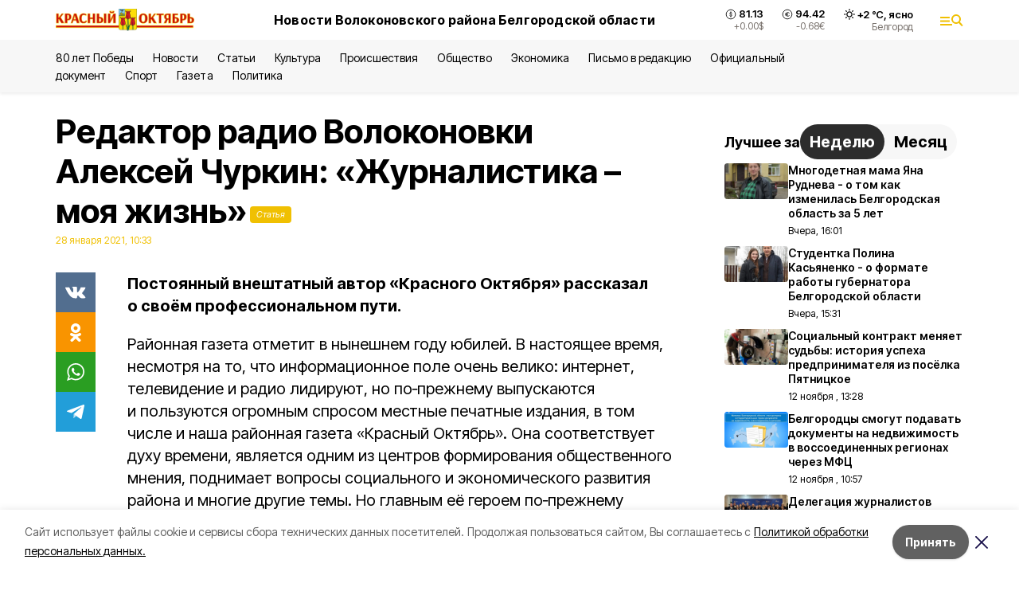

--- FILE ---
content_type: text/html; charset=utf-8
request_url: https://october31.ru/articles/pismo-v-redakciyu/2021-01-28/redaktor-radio-volokonovki-aleksey-churkin-zhurnalistika-moya-zhizn-207416
body_size: 35982
content:
<!DOCTYPE html><html lang="ru" translate="no"><head><link rel="preconnect" href="https://fonts.googleapis.com"/><link rel="preconnect" href="https://fonts.gstatic.com" crossorigin="crossOrigin"/><script>window.yaContextCb = window.yaContextCb || []</script><script src="https://yandex.ru/ads/system/context.js" async=""></script><link rel="preconnect" href="https://fonts.gstatic.com" crossorigin /><meta charSet="utf-8"/><script async="" src="https://jsn.24smi.net/smi.js"></script><script>(window.smiq = window.smiq || []).push();</script><link rel="icon" href="https://october31.ru/attachments/fb5225007b2838a231d420bae37e086dd6859695/store/d3df4103e8d9f5a5cde11ae8c380617c10015305b83ada47f8e89218770d/favicon_vol.ico" type="image/x-icon"/><style>:root {--active-color: #F0C002}</style><style>:root {--links-color: #F0C002</style><meta name="viewport" content="width=1250"/><meta name="yandex-verification" content="a0d3a30ccad546fd"/><meta name="google-site-verification" content="WZ_xzqqtYGjoKvofqIilIgMHg2o3AelTioNpvxlNRNw"/><meta name="zen-verification"/><meta property="og:url" content="https://october31.ru/articles/pismo-v-redakciyu/2021-01-28/redaktor-radio-volokonovki-aleksey-churkin-zhurnalistika-moya-zhizn-207416"/><meta property="og:type" content="article"/><link rel="canonical" href="https://october31.ru/articles/pismo-v-redakciyu/2021-01-28/redaktor-radio-volokonovki-aleksey-churkin-zhurnalistika-moya-zhizn-207416"/><title>Редактор радио Волоконовки Алексей Чуркин: «Журналистика – моя жизнь»</title><meta property="og:title" content="Редактор радио Волоконовки Алексей Чуркин: «Журналистика – моя жизнь»"/><meta property="og:description" content="Постоянный внештатный автор «Красного Октября» рассказал о своём профессиональном пути."/><meta name="description" content="Постоянный внештатный автор «Красного Октября» рассказал о своём профессиональном пути."/><meta property="vk:image"/><meta property="twitter:image"/><meta property="og:image"/><link rel="amphtml" href="https://october31.ru/articles/pismo-v-redakciyu/2021-01-28/redaktor-radio-volokonovki-aleksey-churkin-zhurnalistika-moya-zhizn-207416?amp=1"/><meta name="next-head-count" content="21"/><link rel="preload" href="/_next/static/css/7525cea062d9ba07.css" as="style"/><link rel="stylesheet" href="/_next/static/css/7525cea062d9ba07.css" data-n-g=""/><link rel="preload" href="/_next/static/css/733cdf5d842729ef.css" as="style"/><link rel="stylesheet" href="/_next/static/css/733cdf5d842729ef.css" data-n-p=""/><link rel="preload" href="/_next/static/css/4afd6468bc212200.css" as="style"/><link rel="stylesheet" href="/_next/static/css/4afd6468bc212200.css"/><noscript data-n-css=""></noscript><script defer="" nomodule="" src="/_next/static/chunks/polyfills-5cd94c89d3acac5f.js"></script><script defer="" src="/_next/static/chunks/9856.ded1cf57c85110af.js"></script><script src="/_next/static/chunks/webpack-606b0d219f2158c5.js" defer=""></script><script src="/_next/static/chunks/framework-568b840ecff66744.js" defer=""></script><script src="/_next/static/chunks/main-b3fb2db701131c64.js" defer=""></script><script src="/_next/static/chunks/pages/_app-732237c6c1065986.js" defer=""></script><script src="/_next/static/chunks/a4c92b5b-8873d9e3e06a0c69.js" defer=""></script><script src="/_next/static/chunks/2642-56c8aeb99d01ffb3.js" defer=""></script><script src="/_next/static/chunks/5917-949cd58c67d4f4f2.js" defer=""></script><script src="/_next/static/chunks/8127-1a99a37dbac18254.js" defer=""></script><script src="/_next/static/chunks/1770-7a6624c724bff677.js" defer=""></script><script src="/_next/static/chunks/7049-9913525f9aae816e.js" defer=""></script><script src="/_next/static/chunks/2260-239c596b6e8c5e9d.js" defer=""></script><script src="/_next/static/chunks/9773-1d20a0b1d40ece9b.js" defer=""></script><script src="/_next/static/chunks/pages/articles/%5Brubric%5D/%5Bdate%5D/%5Bslug%5D-fc0f3c83ed7742ce.js" defer=""></script><script src="/_next/static/vJKOEWHQQpt8ahsMjg6QB/_buildManifest.js" defer=""></script><script src="/_next/static/vJKOEWHQQpt8ahsMjg6QB/_ssgManifest.js" defer=""></script><script src="/_next/static/vJKOEWHQQpt8ahsMjg6QB/_middlewareManifest.js" defer=""></script><style data-href="https://fonts.googleapis.com/css2?family=Inter:wght@300;400;600;700;800;900&family=Rubik:wght@400;500;700&family=Manrope:wght@300;700;800&family=Raleway:wght@800;900&family=Montserrat:wght@400;600;700;800;900&display=swap">@font-face{font-family:'Inter';font-style:normal;font-weight:300;font-display:swap;src:url(https://fonts.gstatic.com/s/inter/v19/UcCO3FwrK3iLTeHuS_nVMrMxCp50SjIw2boKoduKmMEVuOKfMZs.woff) format('woff')}@font-face{font-family:'Inter';font-style:normal;font-weight:400;font-display:swap;src:url(https://fonts.gstatic.com/s/inter/v19/UcCO3FwrK3iLTeHuS_nVMrMxCp50SjIw2boKoduKmMEVuLyfMZs.woff) format('woff')}@font-face{font-family:'Inter';font-style:normal;font-weight:600;font-display:swap;src:url(https://fonts.gstatic.com/s/inter/v19/UcCO3FwrK3iLTeHuS_nVMrMxCp50SjIw2boKoduKmMEVuGKYMZs.woff) format('woff')}@font-face{font-family:'Inter';font-style:normal;font-weight:700;font-display:swap;src:url(https://fonts.gstatic.com/s/inter/v19/UcCO3FwrK3iLTeHuS_nVMrMxCp50SjIw2boKoduKmMEVuFuYMZs.woff) format('woff')}@font-face{font-family:'Inter';font-style:normal;font-weight:800;font-display:swap;src:url(https://fonts.gstatic.com/s/inter/v19/UcCO3FwrK3iLTeHuS_nVMrMxCp50SjIw2boKoduKmMEVuDyYMZs.woff) format('woff')}@font-face{font-family:'Inter';font-style:normal;font-weight:900;font-display:swap;src:url(https://fonts.gstatic.com/s/inter/v19/UcCO3FwrK3iLTeHuS_nVMrMxCp50SjIw2boKoduKmMEVuBWYMZs.woff) format('woff')}@font-face{font-family:'Manrope';font-style:normal;font-weight:300;font-display:swap;src:url(https://fonts.gstatic.com/s/manrope/v20/xn7_YHE41ni1AdIRqAuZuw1Bx9mbZk6jFO_G.woff) format('woff')}@font-face{font-family:'Manrope';font-style:normal;font-weight:700;font-display:swap;src:url(https://fonts.gstatic.com/s/manrope/v20/xn7_YHE41ni1AdIRqAuZuw1Bx9mbZk4aE-_G.woff) format('woff')}@font-face{font-family:'Manrope';font-style:normal;font-weight:800;font-display:swap;src:url(https://fonts.gstatic.com/s/manrope/v20/xn7_YHE41ni1AdIRqAuZuw1Bx9mbZk59E-_G.woff) format('woff')}@font-face{font-family:'Montserrat';font-style:normal;font-weight:400;font-display:swap;src:url(https://fonts.gstatic.com/s/montserrat/v31/JTUHjIg1_i6t8kCHKm4532VJOt5-QNFgpCtr6Ew9.woff) format('woff')}@font-face{font-family:'Montserrat';font-style:normal;font-weight:600;font-display:swap;src:url(https://fonts.gstatic.com/s/montserrat/v31/JTUHjIg1_i6t8kCHKm4532VJOt5-QNFgpCu170w9.woff) format('woff')}@font-face{font-family:'Montserrat';font-style:normal;font-weight:700;font-display:swap;src:url(https://fonts.gstatic.com/s/montserrat/v31/JTUHjIg1_i6t8kCHKm4532VJOt5-QNFgpCuM70w9.woff) format('woff')}@font-face{font-family:'Montserrat';font-style:normal;font-weight:800;font-display:swap;src:url(https://fonts.gstatic.com/s/montserrat/v31/JTUHjIg1_i6t8kCHKm4532VJOt5-QNFgpCvr70w9.woff) format('woff')}@font-face{font-family:'Montserrat';font-style:normal;font-weight:900;font-display:swap;src:url(https://fonts.gstatic.com/s/montserrat/v31/JTUHjIg1_i6t8kCHKm4532VJOt5-QNFgpCvC70w9.woff) format('woff')}@font-face{font-family:'Raleway';font-style:normal;font-weight:800;font-display:swap;src:url(https://fonts.gstatic.com/s/raleway/v36/1Ptxg8zYS_SKggPN4iEgvnHyvveLxVtapYCM.woff) format('woff')}@font-face{font-family:'Raleway';font-style:normal;font-weight:900;font-display:swap;src:url(https://fonts.gstatic.com/s/raleway/v36/1Ptxg8zYS_SKggPN4iEgvnHyvveLxVtzpYCM.woff) format('woff')}@font-face{font-family:'Rubik';font-style:normal;font-weight:400;font-display:swap;src:url(https://fonts.gstatic.com/s/rubik/v30/iJWZBXyIfDnIV5PNhY1KTN7Z-Yh-B4i1Uw.woff) format('woff')}@font-face{font-family:'Rubik';font-style:normal;font-weight:500;font-display:swap;src:url(https://fonts.gstatic.com/s/rubik/v30/iJWZBXyIfDnIV5PNhY1KTN7Z-Yh-NYi1Uw.woff) format('woff')}@font-face{font-family:'Rubik';font-style:normal;font-weight:700;font-display:swap;src:url(https://fonts.gstatic.com/s/rubik/v30/iJWZBXyIfDnIV5PNhY1KTN7Z-Yh-4I-1Uw.woff) format('woff')}@font-face{font-family:'Inter';font-style:normal;font-weight:300;font-display:swap;src:url(https://fonts.gstatic.com/s/inter/v19/UcC73FwrK3iLTeHuS_nVMrMxCp50SjIa2JL7W0Q5n-wU.woff2) format('woff2');unicode-range:U+0460-052F,U+1C80-1C8A,U+20B4,U+2DE0-2DFF,U+A640-A69F,U+FE2E-FE2F}@font-face{font-family:'Inter';font-style:normal;font-weight:300;font-display:swap;src:url(https://fonts.gstatic.com/s/inter/v19/UcC73FwrK3iLTeHuS_nVMrMxCp50SjIa0ZL7W0Q5n-wU.woff2) format('woff2');unicode-range:U+0301,U+0400-045F,U+0490-0491,U+04B0-04B1,U+2116}@font-face{font-family:'Inter';font-style:normal;font-weight:300;font-display:swap;src:url(https://fonts.gstatic.com/s/inter/v19/UcC73FwrK3iLTeHuS_nVMrMxCp50SjIa2ZL7W0Q5n-wU.woff2) format('woff2');unicode-range:U+1F00-1FFF}@font-face{font-family:'Inter';font-style:normal;font-weight:300;font-display:swap;src:url(https://fonts.gstatic.com/s/inter/v19/UcC73FwrK3iLTeHuS_nVMrMxCp50SjIa1pL7W0Q5n-wU.woff2) format('woff2');unicode-range:U+0370-0377,U+037A-037F,U+0384-038A,U+038C,U+038E-03A1,U+03A3-03FF}@font-face{font-family:'Inter';font-style:normal;font-weight:300;font-display:swap;src:url(https://fonts.gstatic.com/s/inter/v19/UcC73FwrK3iLTeHuS_nVMrMxCp50SjIa2pL7W0Q5n-wU.woff2) format('woff2');unicode-range:U+0102-0103,U+0110-0111,U+0128-0129,U+0168-0169,U+01A0-01A1,U+01AF-01B0,U+0300-0301,U+0303-0304,U+0308-0309,U+0323,U+0329,U+1EA0-1EF9,U+20AB}@font-face{font-family:'Inter';font-style:normal;font-weight:300;font-display:swap;src:url(https://fonts.gstatic.com/s/inter/v19/UcC73FwrK3iLTeHuS_nVMrMxCp50SjIa25L7W0Q5n-wU.woff2) format('woff2');unicode-range:U+0100-02BA,U+02BD-02C5,U+02C7-02CC,U+02CE-02D7,U+02DD-02FF,U+0304,U+0308,U+0329,U+1D00-1DBF,U+1E00-1E9F,U+1EF2-1EFF,U+2020,U+20A0-20AB,U+20AD-20C0,U+2113,U+2C60-2C7F,U+A720-A7FF}@font-face{font-family:'Inter';font-style:normal;font-weight:300;font-display:swap;src:url(https://fonts.gstatic.com/s/inter/v19/UcC73FwrK3iLTeHuS_nVMrMxCp50SjIa1ZL7W0Q5nw.woff2) format('woff2');unicode-range:U+0000-00FF,U+0131,U+0152-0153,U+02BB-02BC,U+02C6,U+02DA,U+02DC,U+0304,U+0308,U+0329,U+2000-206F,U+20AC,U+2122,U+2191,U+2193,U+2212,U+2215,U+FEFF,U+FFFD}@font-face{font-family:'Inter';font-style:normal;font-weight:400;font-display:swap;src:url(https://fonts.gstatic.com/s/inter/v19/UcC73FwrK3iLTeHuS_nVMrMxCp50SjIa2JL7W0Q5n-wU.woff2) format('woff2');unicode-range:U+0460-052F,U+1C80-1C8A,U+20B4,U+2DE0-2DFF,U+A640-A69F,U+FE2E-FE2F}@font-face{font-family:'Inter';font-style:normal;font-weight:400;font-display:swap;src:url(https://fonts.gstatic.com/s/inter/v19/UcC73FwrK3iLTeHuS_nVMrMxCp50SjIa0ZL7W0Q5n-wU.woff2) format('woff2');unicode-range:U+0301,U+0400-045F,U+0490-0491,U+04B0-04B1,U+2116}@font-face{font-family:'Inter';font-style:normal;font-weight:400;font-display:swap;src:url(https://fonts.gstatic.com/s/inter/v19/UcC73FwrK3iLTeHuS_nVMrMxCp50SjIa2ZL7W0Q5n-wU.woff2) format('woff2');unicode-range:U+1F00-1FFF}@font-face{font-family:'Inter';font-style:normal;font-weight:400;font-display:swap;src:url(https://fonts.gstatic.com/s/inter/v19/UcC73FwrK3iLTeHuS_nVMrMxCp50SjIa1pL7W0Q5n-wU.woff2) format('woff2');unicode-range:U+0370-0377,U+037A-037F,U+0384-038A,U+038C,U+038E-03A1,U+03A3-03FF}@font-face{font-family:'Inter';font-style:normal;font-weight:400;font-display:swap;src:url(https://fonts.gstatic.com/s/inter/v19/UcC73FwrK3iLTeHuS_nVMrMxCp50SjIa2pL7W0Q5n-wU.woff2) format('woff2');unicode-range:U+0102-0103,U+0110-0111,U+0128-0129,U+0168-0169,U+01A0-01A1,U+01AF-01B0,U+0300-0301,U+0303-0304,U+0308-0309,U+0323,U+0329,U+1EA0-1EF9,U+20AB}@font-face{font-family:'Inter';font-style:normal;font-weight:400;font-display:swap;src:url(https://fonts.gstatic.com/s/inter/v19/UcC73FwrK3iLTeHuS_nVMrMxCp50SjIa25L7W0Q5n-wU.woff2) format('woff2');unicode-range:U+0100-02BA,U+02BD-02C5,U+02C7-02CC,U+02CE-02D7,U+02DD-02FF,U+0304,U+0308,U+0329,U+1D00-1DBF,U+1E00-1E9F,U+1EF2-1EFF,U+2020,U+20A0-20AB,U+20AD-20C0,U+2113,U+2C60-2C7F,U+A720-A7FF}@font-face{font-family:'Inter';font-style:normal;font-weight:400;font-display:swap;src:url(https://fonts.gstatic.com/s/inter/v19/UcC73FwrK3iLTeHuS_nVMrMxCp50SjIa1ZL7W0Q5nw.woff2) format('woff2');unicode-range:U+0000-00FF,U+0131,U+0152-0153,U+02BB-02BC,U+02C6,U+02DA,U+02DC,U+0304,U+0308,U+0329,U+2000-206F,U+20AC,U+2122,U+2191,U+2193,U+2212,U+2215,U+FEFF,U+FFFD}@font-face{font-family:'Inter';font-style:normal;font-weight:600;font-display:swap;src:url(https://fonts.gstatic.com/s/inter/v19/UcC73FwrK3iLTeHuS_nVMrMxCp50SjIa2JL7W0Q5n-wU.woff2) format('woff2');unicode-range:U+0460-052F,U+1C80-1C8A,U+20B4,U+2DE0-2DFF,U+A640-A69F,U+FE2E-FE2F}@font-face{font-family:'Inter';font-style:normal;font-weight:600;font-display:swap;src:url(https://fonts.gstatic.com/s/inter/v19/UcC73FwrK3iLTeHuS_nVMrMxCp50SjIa0ZL7W0Q5n-wU.woff2) format('woff2');unicode-range:U+0301,U+0400-045F,U+0490-0491,U+04B0-04B1,U+2116}@font-face{font-family:'Inter';font-style:normal;font-weight:600;font-display:swap;src:url(https://fonts.gstatic.com/s/inter/v19/UcC73FwrK3iLTeHuS_nVMrMxCp50SjIa2ZL7W0Q5n-wU.woff2) format('woff2');unicode-range:U+1F00-1FFF}@font-face{font-family:'Inter';font-style:normal;font-weight:600;font-display:swap;src:url(https://fonts.gstatic.com/s/inter/v19/UcC73FwrK3iLTeHuS_nVMrMxCp50SjIa1pL7W0Q5n-wU.woff2) format('woff2');unicode-range:U+0370-0377,U+037A-037F,U+0384-038A,U+038C,U+038E-03A1,U+03A3-03FF}@font-face{font-family:'Inter';font-style:normal;font-weight:600;font-display:swap;src:url(https://fonts.gstatic.com/s/inter/v19/UcC73FwrK3iLTeHuS_nVMrMxCp50SjIa2pL7W0Q5n-wU.woff2) format('woff2');unicode-range:U+0102-0103,U+0110-0111,U+0128-0129,U+0168-0169,U+01A0-01A1,U+01AF-01B0,U+0300-0301,U+0303-0304,U+0308-0309,U+0323,U+0329,U+1EA0-1EF9,U+20AB}@font-face{font-family:'Inter';font-style:normal;font-weight:600;font-display:swap;src:url(https://fonts.gstatic.com/s/inter/v19/UcC73FwrK3iLTeHuS_nVMrMxCp50SjIa25L7W0Q5n-wU.woff2) format('woff2');unicode-range:U+0100-02BA,U+02BD-02C5,U+02C7-02CC,U+02CE-02D7,U+02DD-02FF,U+0304,U+0308,U+0329,U+1D00-1DBF,U+1E00-1E9F,U+1EF2-1EFF,U+2020,U+20A0-20AB,U+20AD-20C0,U+2113,U+2C60-2C7F,U+A720-A7FF}@font-face{font-family:'Inter';font-style:normal;font-weight:600;font-display:swap;src:url(https://fonts.gstatic.com/s/inter/v19/UcC73FwrK3iLTeHuS_nVMrMxCp50SjIa1ZL7W0Q5nw.woff2) format('woff2');unicode-range:U+0000-00FF,U+0131,U+0152-0153,U+02BB-02BC,U+02C6,U+02DA,U+02DC,U+0304,U+0308,U+0329,U+2000-206F,U+20AC,U+2122,U+2191,U+2193,U+2212,U+2215,U+FEFF,U+FFFD}@font-face{font-family:'Inter';font-style:normal;font-weight:700;font-display:swap;src:url(https://fonts.gstatic.com/s/inter/v19/UcC73FwrK3iLTeHuS_nVMrMxCp50SjIa2JL7W0Q5n-wU.woff2) format('woff2');unicode-range:U+0460-052F,U+1C80-1C8A,U+20B4,U+2DE0-2DFF,U+A640-A69F,U+FE2E-FE2F}@font-face{font-family:'Inter';font-style:normal;font-weight:700;font-display:swap;src:url(https://fonts.gstatic.com/s/inter/v19/UcC73FwrK3iLTeHuS_nVMrMxCp50SjIa0ZL7W0Q5n-wU.woff2) format('woff2');unicode-range:U+0301,U+0400-045F,U+0490-0491,U+04B0-04B1,U+2116}@font-face{font-family:'Inter';font-style:normal;font-weight:700;font-display:swap;src:url(https://fonts.gstatic.com/s/inter/v19/UcC73FwrK3iLTeHuS_nVMrMxCp50SjIa2ZL7W0Q5n-wU.woff2) format('woff2');unicode-range:U+1F00-1FFF}@font-face{font-family:'Inter';font-style:normal;font-weight:700;font-display:swap;src:url(https://fonts.gstatic.com/s/inter/v19/UcC73FwrK3iLTeHuS_nVMrMxCp50SjIa1pL7W0Q5n-wU.woff2) format('woff2');unicode-range:U+0370-0377,U+037A-037F,U+0384-038A,U+038C,U+038E-03A1,U+03A3-03FF}@font-face{font-family:'Inter';font-style:normal;font-weight:700;font-display:swap;src:url(https://fonts.gstatic.com/s/inter/v19/UcC73FwrK3iLTeHuS_nVMrMxCp50SjIa2pL7W0Q5n-wU.woff2) format('woff2');unicode-range:U+0102-0103,U+0110-0111,U+0128-0129,U+0168-0169,U+01A0-01A1,U+01AF-01B0,U+0300-0301,U+0303-0304,U+0308-0309,U+0323,U+0329,U+1EA0-1EF9,U+20AB}@font-face{font-family:'Inter';font-style:normal;font-weight:700;font-display:swap;src:url(https://fonts.gstatic.com/s/inter/v19/UcC73FwrK3iLTeHuS_nVMrMxCp50SjIa25L7W0Q5n-wU.woff2) format('woff2');unicode-range:U+0100-02BA,U+02BD-02C5,U+02C7-02CC,U+02CE-02D7,U+02DD-02FF,U+0304,U+0308,U+0329,U+1D00-1DBF,U+1E00-1E9F,U+1EF2-1EFF,U+2020,U+20A0-20AB,U+20AD-20C0,U+2113,U+2C60-2C7F,U+A720-A7FF}@font-face{font-family:'Inter';font-style:normal;font-weight:700;font-display:swap;src:url(https://fonts.gstatic.com/s/inter/v19/UcC73FwrK3iLTeHuS_nVMrMxCp50SjIa1ZL7W0Q5nw.woff2) format('woff2');unicode-range:U+0000-00FF,U+0131,U+0152-0153,U+02BB-02BC,U+02C6,U+02DA,U+02DC,U+0304,U+0308,U+0329,U+2000-206F,U+20AC,U+2122,U+2191,U+2193,U+2212,U+2215,U+FEFF,U+FFFD}@font-face{font-family:'Inter';font-style:normal;font-weight:800;font-display:swap;src:url(https://fonts.gstatic.com/s/inter/v19/UcC73FwrK3iLTeHuS_nVMrMxCp50SjIa2JL7W0Q5n-wU.woff2) format('woff2');unicode-range:U+0460-052F,U+1C80-1C8A,U+20B4,U+2DE0-2DFF,U+A640-A69F,U+FE2E-FE2F}@font-face{font-family:'Inter';font-style:normal;font-weight:800;font-display:swap;src:url(https://fonts.gstatic.com/s/inter/v19/UcC73FwrK3iLTeHuS_nVMrMxCp50SjIa0ZL7W0Q5n-wU.woff2) format('woff2');unicode-range:U+0301,U+0400-045F,U+0490-0491,U+04B0-04B1,U+2116}@font-face{font-family:'Inter';font-style:normal;font-weight:800;font-display:swap;src:url(https://fonts.gstatic.com/s/inter/v19/UcC73FwrK3iLTeHuS_nVMrMxCp50SjIa2ZL7W0Q5n-wU.woff2) format('woff2');unicode-range:U+1F00-1FFF}@font-face{font-family:'Inter';font-style:normal;font-weight:800;font-display:swap;src:url(https://fonts.gstatic.com/s/inter/v19/UcC73FwrK3iLTeHuS_nVMrMxCp50SjIa1pL7W0Q5n-wU.woff2) format('woff2');unicode-range:U+0370-0377,U+037A-037F,U+0384-038A,U+038C,U+038E-03A1,U+03A3-03FF}@font-face{font-family:'Inter';font-style:normal;font-weight:800;font-display:swap;src:url(https://fonts.gstatic.com/s/inter/v19/UcC73FwrK3iLTeHuS_nVMrMxCp50SjIa2pL7W0Q5n-wU.woff2) format('woff2');unicode-range:U+0102-0103,U+0110-0111,U+0128-0129,U+0168-0169,U+01A0-01A1,U+01AF-01B0,U+0300-0301,U+0303-0304,U+0308-0309,U+0323,U+0329,U+1EA0-1EF9,U+20AB}@font-face{font-family:'Inter';font-style:normal;font-weight:800;font-display:swap;src:url(https://fonts.gstatic.com/s/inter/v19/UcC73FwrK3iLTeHuS_nVMrMxCp50SjIa25L7W0Q5n-wU.woff2) format('woff2');unicode-range:U+0100-02BA,U+02BD-02C5,U+02C7-02CC,U+02CE-02D7,U+02DD-02FF,U+0304,U+0308,U+0329,U+1D00-1DBF,U+1E00-1E9F,U+1EF2-1EFF,U+2020,U+20A0-20AB,U+20AD-20C0,U+2113,U+2C60-2C7F,U+A720-A7FF}@font-face{font-family:'Inter';font-style:normal;font-weight:800;font-display:swap;src:url(https://fonts.gstatic.com/s/inter/v19/UcC73FwrK3iLTeHuS_nVMrMxCp50SjIa1ZL7W0Q5nw.woff2) format('woff2');unicode-range:U+0000-00FF,U+0131,U+0152-0153,U+02BB-02BC,U+02C6,U+02DA,U+02DC,U+0304,U+0308,U+0329,U+2000-206F,U+20AC,U+2122,U+2191,U+2193,U+2212,U+2215,U+FEFF,U+FFFD}@font-face{font-family:'Inter';font-style:normal;font-weight:900;font-display:swap;src:url(https://fonts.gstatic.com/s/inter/v19/UcC73FwrK3iLTeHuS_nVMrMxCp50SjIa2JL7W0Q5n-wU.woff2) format('woff2');unicode-range:U+0460-052F,U+1C80-1C8A,U+20B4,U+2DE0-2DFF,U+A640-A69F,U+FE2E-FE2F}@font-face{font-family:'Inter';font-style:normal;font-weight:900;font-display:swap;src:url(https://fonts.gstatic.com/s/inter/v19/UcC73FwrK3iLTeHuS_nVMrMxCp50SjIa0ZL7W0Q5n-wU.woff2) format('woff2');unicode-range:U+0301,U+0400-045F,U+0490-0491,U+04B0-04B1,U+2116}@font-face{font-family:'Inter';font-style:normal;font-weight:900;font-display:swap;src:url(https://fonts.gstatic.com/s/inter/v19/UcC73FwrK3iLTeHuS_nVMrMxCp50SjIa2ZL7W0Q5n-wU.woff2) format('woff2');unicode-range:U+1F00-1FFF}@font-face{font-family:'Inter';font-style:normal;font-weight:900;font-display:swap;src:url(https://fonts.gstatic.com/s/inter/v19/UcC73FwrK3iLTeHuS_nVMrMxCp50SjIa1pL7W0Q5n-wU.woff2) format('woff2');unicode-range:U+0370-0377,U+037A-037F,U+0384-038A,U+038C,U+038E-03A1,U+03A3-03FF}@font-face{font-family:'Inter';font-style:normal;font-weight:900;font-display:swap;src:url(https://fonts.gstatic.com/s/inter/v19/UcC73FwrK3iLTeHuS_nVMrMxCp50SjIa2pL7W0Q5n-wU.woff2) format('woff2');unicode-range:U+0102-0103,U+0110-0111,U+0128-0129,U+0168-0169,U+01A0-01A1,U+01AF-01B0,U+0300-0301,U+0303-0304,U+0308-0309,U+0323,U+0329,U+1EA0-1EF9,U+20AB}@font-face{font-family:'Inter';font-style:normal;font-weight:900;font-display:swap;src:url(https://fonts.gstatic.com/s/inter/v19/UcC73FwrK3iLTeHuS_nVMrMxCp50SjIa25L7W0Q5n-wU.woff2) format('woff2');unicode-range:U+0100-02BA,U+02BD-02C5,U+02C7-02CC,U+02CE-02D7,U+02DD-02FF,U+0304,U+0308,U+0329,U+1D00-1DBF,U+1E00-1E9F,U+1EF2-1EFF,U+2020,U+20A0-20AB,U+20AD-20C0,U+2113,U+2C60-2C7F,U+A720-A7FF}@font-face{font-family:'Inter';font-style:normal;font-weight:900;font-display:swap;src:url(https://fonts.gstatic.com/s/inter/v19/UcC73FwrK3iLTeHuS_nVMrMxCp50SjIa1ZL7W0Q5nw.woff2) format('woff2');unicode-range:U+0000-00FF,U+0131,U+0152-0153,U+02BB-02BC,U+02C6,U+02DA,U+02DC,U+0304,U+0308,U+0329,U+2000-206F,U+20AC,U+2122,U+2191,U+2193,U+2212,U+2215,U+FEFF,U+FFFD}@font-face{font-family:'Manrope';font-style:normal;font-weight:300;font-display:swap;src:url(https://fonts.gstatic.com/s/manrope/v20/xn7gYHE41ni1AdIRggqxSvfedN62Zw.woff2) format('woff2');unicode-range:U+0460-052F,U+1C80-1C8A,U+20B4,U+2DE0-2DFF,U+A640-A69F,U+FE2E-FE2F}@font-face{font-family:'Manrope';font-style:normal;font-weight:300;font-display:swap;src:url(https://fonts.gstatic.com/s/manrope/v20/xn7gYHE41ni1AdIRggOxSvfedN62Zw.woff2) format('woff2');unicode-range:U+0301,U+0400-045F,U+0490-0491,U+04B0-04B1,U+2116}@font-face{font-family:'Manrope';font-style:normal;font-weight:300;font-display:swap;src:url(https://fonts.gstatic.com/s/manrope/v20/xn7gYHE41ni1AdIRggSxSvfedN62Zw.woff2) format('woff2');unicode-range:U+0370-0377,U+037A-037F,U+0384-038A,U+038C,U+038E-03A1,U+03A3-03FF}@font-face{font-family:'Manrope';font-style:normal;font-weight:300;font-display:swap;src:url(https://fonts.gstatic.com/s/manrope/v20/xn7gYHE41ni1AdIRggixSvfedN62Zw.woff2) format('woff2');unicode-range:U+0102-0103,U+0110-0111,U+0128-0129,U+0168-0169,U+01A0-01A1,U+01AF-01B0,U+0300-0301,U+0303-0304,U+0308-0309,U+0323,U+0329,U+1EA0-1EF9,U+20AB}@font-face{font-family:'Manrope';font-style:normal;font-weight:300;font-display:swap;src:url(https://fonts.gstatic.com/s/manrope/v20/xn7gYHE41ni1AdIRggmxSvfedN62Zw.woff2) format('woff2');unicode-range:U+0100-02BA,U+02BD-02C5,U+02C7-02CC,U+02CE-02D7,U+02DD-02FF,U+0304,U+0308,U+0329,U+1D00-1DBF,U+1E00-1E9F,U+1EF2-1EFF,U+2020,U+20A0-20AB,U+20AD-20C0,U+2113,U+2C60-2C7F,U+A720-A7FF}@font-face{font-family:'Manrope';font-style:normal;font-weight:300;font-display:swap;src:url(https://fonts.gstatic.com/s/manrope/v20/xn7gYHE41ni1AdIRggexSvfedN4.woff2) format('woff2');unicode-range:U+0000-00FF,U+0131,U+0152-0153,U+02BB-02BC,U+02C6,U+02DA,U+02DC,U+0304,U+0308,U+0329,U+2000-206F,U+20AC,U+2122,U+2191,U+2193,U+2212,U+2215,U+FEFF,U+FFFD}@font-face{font-family:'Manrope';font-style:normal;font-weight:700;font-display:swap;src:url(https://fonts.gstatic.com/s/manrope/v20/xn7gYHE41ni1AdIRggqxSvfedN62Zw.woff2) format('woff2');unicode-range:U+0460-052F,U+1C80-1C8A,U+20B4,U+2DE0-2DFF,U+A640-A69F,U+FE2E-FE2F}@font-face{font-family:'Manrope';font-style:normal;font-weight:700;font-display:swap;src:url(https://fonts.gstatic.com/s/manrope/v20/xn7gYHE41ni1AdIRggOxSvfedN62Zw.woff2) format('woff2');unicode-range:U+0301,U+0400-045F,U+0490-0491,U+04B0-04B1,U+2116}@font-face{font-family:'Manrope';font-style:normal;font-weight:700;font-display:swap;src:url(https://fonts.gstatic.com/s/manrope/v20/xn7gYHE41ni1AdIRggSxSvfedN62Zw.woff2) format('woff2');unicode-range:U+0370-0377,U+037A-037F,U+0384-038A,U+038C,U+038E-03A1,U+03A3-03FF}@font-face{font-family:'Manrope';font-style:normal;font-weight:700;font-display:swap;src:url(https://fonts.gstatic.com/s/manrope/v20/xn7gYHE41ni1AdIRggixSvfedN62Zw.woff2) format('woff2');unicode-range:U+0102-0103,U+0110-0111,U+0128-0129,U+0168-0169,U+01A0-01A1,U+01AF-01B0,U+0300-0301,U+0303-0304,U+0308-0309,U+0323,U+0329,U+1EA0-1EF9,U+20AB}@font-face{font-family:'Manrope';font-style:normal;font-weight:700;font-display:swap;src:url(https://fonts.gstatic.com/s/manrope/v20/xn7gYHE41ni1AdIRggmxSvfedN62Zw.woff2) format('woff2');unicode-range:U+0100-02BA,U+02BD-02C5,U+02C7-02CC,U+02CE-02D7,U+02DD-02FF,U+0304,U+0308,U+0329,U+1D00-1DBF,U+1E00-1E9F,U+1EF2-1EFF,U+2020,U+20A0-20AB,U+20AD-20C0,U+2113,U+2C60-2C7F,U+A720-A7FF}@font-face{font-family:'Manrope';font-style:normal;font-weight:700;font-display:swap;src:url(https://fonts.gstatic.com/s/manrope/v20/xn7gYHE41ni1AdIRggexSvfedN4.woff2) format('woff2');unicode-range:U+0000-00FF,U+0131,U+0152-0153,U+02BB-02BC,U+02C6,U+02DA,U+02DC,U+0304,U+0308,U+0329,U+2000-206F,U+20AC,U+2122,U+2191,U+2193,U+2212,U+2215,U+FEFF,U+FFFD}@font-face{font-family:'Manrope';font-style:normal;font-weight:800;font-display:swap;src:url(https://fonts.gstatic.com/s/manrope/v20/xn7gYHE41ni1AdIRggqxSvfedN62Zw.woff2) format('woff2');unicode-range:U+0460-052F,U+1C80-1C8A,U+20B4,U+2DE0-2DFF,U+A640-A69F,U+FE2E-FE2F}@font-face{font-family:'Manrope';font-style:normal;font-weight:800;font-display:swap;src:url(https://fonts.gstatic.com/s/manrope/v20/xn7gYHE41ni1AdIRggOxSvfedN62Zw.woff2) format('woff2');unicode-range:U+0301,U+0400-045F,U+0490-0491,U+04B0-04B1,U+2116}@font-face{font-family:'Manrope';font-style:normal;font-weight:800;font-display:swap;src:url(https://fonts.gstatic.com/s/manrope/v20/xn7gYHE41ni1AdIRggSxSvfedN62Zw.woff2) format('woff2');unicode-range:U+0370-0377,U+037A-037F,U+0384-038A,U+038C,U+038E-03A1,U+03A3-03FF}@font-face{font-family:'Manrope';font-style:normal;font-weight:800;font-display:swap;src:url(https://fonts.gstatic.com/s/manrope/v20/xn7gYHE41ni1AdIRggixSvfedN62Zw.woff2) format('woff2');unicode-range:U+0102-0103,U+0110-0111,U+0128-0129,U+0168-0169,U+01A0-01A1,U+01AF-01B0,U+0300-0301,U+0303-0304,U+0308-0309,U+0323,U+0329,U+1EA0-1EF9,U+20AB}@font-face{font-family:'Manrope';font-style:normal;font-weight:800;font-display:swap;src:url(https://fonts.gstatic.com/s/manrope/v20/xn7gYHE41ni1AdIRggmxSvfedN62Zw.woff2) format('woff2');unicode-range:U+0100-02BA,U+02BD-02C5,U+02C7-02CC,U+02CE-02D7,U+02DD-02FF,U+0304,U+0308,U+0329,U+1D00-1DBF,U+1E00-1E9F,U+1EF2-1EFF,U+2020,U+20A0-20AB,U+20AD-20C0,U+2113,U+2C60-2C7F,U+A720-A7FF}@font-face{font-family:'Manrope';font-style:normal;font-weight:800;font-display:swap;src:url(https://fonts.gstatic.com/s/manrope/v20/xn7gYHE41ni1AdIRggexSvfedN4.woff2) format('woff2');unicode-range:U+0000-00FF,U+0131,U+0152-0153,U+02BB-02BC,U+02C6,U+02DA,U+02DC,U+0304,U+0308,U+0329,U+2000-206F,U+20AC,U+2122,U+2191,U+2193,U+2212,U+2215,U+FEFF,U+FFFD}@font-face{font-family:'Montserrat';font-style:normal;font-weight:400;font-display:swap;src:url(https://fonts.gstatic.com/s/montserrat/v31/JTUSjIg1_i6t8kCHKm459WRhyyTh89ZNpQ.woff2) format('woff2');unicode-range:U+0460-052F,U+1C80-1C8A,U+20B4,U+2DE0-2DFF,U+A640-A69F,U+FE2E-FE2F}@font-face{font-family:'Montserrat';font-style:normal;font-weight:400;font-display:swap;src:url(https://fonts.gstatic.com/s/montserrat/v31/JTUSjIg1_i6t8kCHKm459W1hyyTh89ZNpQ.woff2) format('woff2');unicode-range:U+0301,U+0400-045F,U+0490-0491,U+04B0-04B1,U+2116}@font-face{font-family:'Montserrat';font-style:normal;font-weight:400;font-display:swap;src:url(https://fonts.gstatic.com/s/montserrat/v31/JTUSjIg1_i6t8kCHKm459WZhyyTh89ZNpQ.woff2) format('woff2');unicode-range:U+0102-0103,U+0110-0111,U+0128-0129,U+0168-0169,U+01A0-01A1,U+01AF-01B0,U+0300-0301,U+0303-0304,U+0308-0309,U+0323,U+0329,U+1EA0-1EF9,U+20AB}@font-face{font-family:'Montserrat';font-style:normal;font-weight:400;font-display:swap;src:url(https://fonts.gstatic.com/s/montserrat/v31/JTUSjIg1_i6t8kCHKm459WdhyyTh89ZNpQ.woff2) format('woff2');unicode-range:U+0100-02BA,U+02BD-02C5,U+02C7-02CC,U+02CE-02D7,U+02DD-02FF,U+0304,U+0308,U+0329,U+1D00-1DBF,U+1E00-1E9F,U+1EF2-1EFF,U+2020,U+20A0-20AB,U+20AD-20C0,U+2113,U+2C60-2C7F,U+A720-A7FF}@font-face{font-family:'Montserrat';font-style:normal;font-weight:400;font-display:swap;src:url(https://fonts.gstatic.com/s/montserrat/v31/JTUSjIg1_i6t8kCHKm459WlhyyTh89Y.woff2) format('woff2');unicode-range:U+0000-00FF,U+0131,U+0152-0153,U+02BB-02BC,U+02C6,U+02DA,U+02DC,U+0304,U+0308,U+0329,U+2000-206F,U+20AC,U+2122,U+2191,U+2193,U+2212,U+2215,U+FEFF,U+FFFD}@font-face{font-family:'Montserrat';font-style:normal;font-weight:600;font-display:swap;src:url(https://fonts.gstatic.com/s/montserrat/v31/JTUSjIg1_i6t8kCHKm459WRhyyTh89ZNpQ.woff2) format('woff2');unicode-range:U+0460-052F,U+1C80-1C8A,U+20B4,U+2DE0-2DFF,U+A640-A69F,U+FE2E-FE2F}@font-face{font-family:'Montserrat';font-style:normal;font-weight:600;font-display:swap;src:url(https://fonts.gstatic.com/s/montserrat/v31/JTUSjIg1_i6t8kCHKm459W1hyyTh89ZNpQ.woff2) format('woff2');unicode-range:U+0301,U+0400-045F,U+0490-0491,U+04B0-04B1,U+2116}@font-face{font-family:'Montserrat';font-style:normal;font-weight:600;font-display:swap;src:url(https://fonts.gstatic.com/s/montserrat/v31/JTUSjIg1_i6t8kCHKm459WZhyyTh89ZNpQ.woff2) format('woff2');unicode-range:U+0102-0103,U+0110-0111,U+0128-0129,U+0168-0169,U+01A0-01A1,U+01AF-01B0,U+0300-0301,U+0303-0304,U+0308-0309,U+0323,U+0329,U+1EA0-1EF9,U+20AB}@font-face{font-family:'Montserrat';font-style:normal;font-weight:600;font-display:swap;src:url(https://fonts.gstatic.com/s/montserrat/v31/JTUSjIg1_i6t8kCHKm459WdhyyTh89ZNpQ.woff2) format('woff2');unicode-range:U+0100-02BA,U+02BD-02C5,U+02C7-02CC,U+02CE-02D7,U+02DD-02FF,U+0304,U+0308,U+0329,U+1D00-1DBF,U+1E00-1E9F,U+1EF2-1EFF,U+2020,U+20A0-20AB,U+20AD-20C0,U+2113,U+2C60-2C7F,U+A720-A7FF}@font-face{font-family:'Montserrat';font-style:normal;font-weight:600;font-display:swap;src:url(https://fonts.gstatic.com/s/montserrat/v31/JTUSjIg1_i6t8kCHKm459WlhyyTh89Y.woff2) format('woff2');unicode-range:U+0000-00FF,U+0131,U+0152-0153,U+02BB-02BC,U+02C6,U+02DA,U+02DC,U+0304,U+0308,U+0329,U+2000-206F,U+20AC,U+2122,U+2191,U+2193,U+2212,U+2215,U+FEFF,U+FFFD}@font-face{font-family:'Montserrat';font-style:normal;font-weight:700;font-display:swap;src:url(https://fonts.gstatic.com/s/montserrat/v31/JTUSjIg1_i6t8kCHKm459WRhyyTh89ZNpQ.woff2) format('woff2');unicode-range:U+0460-052F,U+1C80-1C8A,U+20B4,U+2DE0-2DFF,U+A640-A69F,U+FE2E-FE2F}@font-face{font-family:'Montserrat';font-style:normal;font-weight:700;font-display:swap;src:url(https://fonts.gstatic.com/s/montserrat/v31/JTUSjIg1_i6t8kCHKm459W1hyyTh89ZNpQ.woff2) format('woff2');unicode-range:U+0301,U+0400-045F,U+0490-0491,U+04B0-04B1,U+2116}@font-face{font-family:'Montserrat';font-style:normal;font-weight:700;font-display:swap;src:url(https://fonts.gstatic.com/s/montserrat/v31/JTUSjIg1_i6t8kCHKm459WZhyyTh89ZNpQ.woff2) format('woff2');unicode-range:U+0102-0103,U+0110-0111,U+0128-0129,U+0168-0169,U+01A0-01A1,U+01AF-01B0,U+0300-0301,U+0303-0304,U+0308-0309,U+0323,U+0329,U+1EA0-1EF9,U+20AB}@font-face{font-family:'Montserrat';font-style:normal;font-weight:700;font-display:swap;src:url(https://fonts.gstatic.com/s/montserrat/v31/JTUSjIg1_i6t8kCHKm459WdhyyTh89ZNpQ.woff2) format('woff2');unicode-range:U+0100-02BA,U+02BD-02C5,U+02C7-02CC,U+02CE-02D7,U+02DD-02FF,U+0304,U+0308,U+0329,U+1D00-1DBF,U+1E00-1E9F,U+1EF2-1EFF,U+2020,U+20A0-20AB,U+20AD-20C0,U+2113,U+2C60-2C7F,U+A720-A7FF}@font-face{font-family:'Montserrat';font-style:normal;font-weight:700;font-display:swap;src:url(https://fonts.gstatic.com/s/montserrat/v31/JTUSjIg1_i6t8kCHKm459WlhyyTh89Y.woff2) format('woff2');unicode-range:U+0000-00FF,U+0131,U+0152-0153,U+02BB-02BC,U+02C6,U+02DA,U+02DC,U+0304,U+0308,U+0329,U+2000-206F,U+20AC,U+2122,U+2191,U+2193,U+2212,U+2215,U+FEFF,U+FFFD}@font-face{font-family:'Montserrat';font-style:normal;font-weight:800;font-display:swap;src:url(https://fonts.gstatic.com/s/montserrat/v31/JTUSjIg1_i6t8kCHKm459WRhyyTh89ZNpQ.woff2) format('woff2');unicode-range:U+0460-052F,U+1C80-1C8A,U+20B4,U+2DE0-2DFF,U+A640-A69F,U+FE2E-FE2F}@font-face{font-family:'Montserrat';font-style:normal;font-weight:800;font-display:swap;src:url(https://fonts.gstatic.com/s/montserrat/v31/JTUSjIg1_i6t8kCHKm459W1hyyTh89ZNpQ.woff2) format('woff2');unicode-range:U+0301,U+0400-045F,U+0490-0491,U+04B0-04B1,U+2116}@font-face{font-family:'Montserrat';font-style:normal;font-weight:800;font-display:swap;src:url(https://fonts.gstatic.com/s/montserrat/v31/JTUSjIg1_i6t8kCHKm459WZhyyTh89ZNpQ.woff2) format('woff2');unicode-range:U+0102-0103,U+0110-0111,U+0128-0129,U+0168-0169,U+01A0-01A1,U+01AF-01B0,U+0300-0301,U+0303-0304,U+0308-0309,U+0323,U+0329,U+1EA0-1EF9,U+20AB}@font-face{font-family:'Montserrat';font-style:normal;font-weight:800;font-display:swap;src:url(https://fonts.gstatic.com/s/montserrat/v31/JTUSjIg1_i6t8kCHKm459WdhyyTh89ZNpQ.woff2) format('woff2');unicode-range:U+0100-02BA,U+02BD-02C5,U+02C7-02CC,U+02CE-02D7,U+02DD-02FF,U+0304,U+0308,U+0329,U+1D00-1DBF,U+1E00-1E9F,U+1EF2-1EFF,U+2020,U+20A0-20AB,U+20AD-20C0,U+2113,U+2C60-2C7F,U+A720-A7FF}@font-face{font-family:'Montserrat';font-style:normal;font-weight:800;font-display:swap;src:url(https://fonts.gstatic.com/s/montserrat/v31/JTUSjIg1_i6t8kCHKm459WlhyyTh89Y.woff2) format('woff2');unicode-range:U+0000-00FF,U+0131,U+0152-0153,U+02BB-02BC,U+02C6,U+02DA,U+02DC,U+0304,U+0308,U+0329,U+2000-206F,U+20AC,U+2122,U+2191,U+2193,U+2212,U+2215,U+FEFF,U+FFFD}@font-face{font-family:'Montserrat';font-style:normal;font-weight:900;font-display:swap;src:url(https://fonts.gstatic.com/s/montserrat/v31/JTUSjIg1_i6t8kCHKm459WRhyyTh89ZNpQ.woff2) format('woff2');unicode-range:U+0460-052F,U+1C80-1C8A,U+20B4,U+2DE0-2DFF,U+A640-A69F,U+FE2E-FE2F}@font-face{font-family:'Montserrat';font-style:normal;font-weight:900;font-display:swap;src:url(https://fonts.gstatic.com/s/montserrat/v31/JTUSjIg1_i6t8kCHKm459W1hyyTh89ZNpQ.woff2) format('woff2');unicode-range:U+0301,U+0400-045F,U+0490-0491,U+04B0-04B1,U+2116}@font-face{font-family:'Montserrat';font-style:normal;font-weight:900;font-display:swap;src:url(https://fonts.gstatic.com/s/montserrat/v31/JTUSjIg1_i6t8kCHKm459WZhyyTh89ZNpQ.woff2) format('woff2');unicode-range:U+0102-0103,U+0110-0111,U+0128-0129,U+0168-0169,U+01A0-01A1,U+01AF-01B0,U+0300-0301,U+0303-0304,U+0308-0309,U+0323,U+0329,U+1EA0-1EF9,U+20AB}@font-face{font-family:'Montserrat';font-style:normal;font-weight:900;font-display:swap;src:url(https://fonts.gstatic.com/s/montserrat/v31/JTUSjIg1_i6t8kCHKm459WdhyyTh89ZNpQ.woff2) format('woff2');unicode-range:U+0100-02BA,U+02BD-02C5,U+02C7-02CC,U+02CE-02D7,U+02DD-02FF,U+0304,U+0308,U+0329,U+1D00-1DBF,U+1E00-1E9F,U+1EF2-1EFF,U+2020,U+20A0-20AB,U+20AD-20C0,U+2113,U+2C60-2C7F,U+A720-A7FF}@font-face{font-family:'Montserrat';font-style:normal;font-weight:900;font-display:swap;src:url(https://fonts.gstatic.com/s/montserrat/v31/JTUSjIg1_i6t8kCHKm459WlhyyTh89Y.woff2) format('woff2');unicode-range:U+0000-00FF,U+0131,U+0152-0153,U+02BB-02BC,U+02C6,U+02DA,U+02DC,U+0304,U+0308,U+0329,U+2000-206F,U+20AC,U+2122,U+2191,U+2193,U+2212,U+2215,U+FEFF,U+FFFD}@font-face{font-family:'Raleway';font-style:normal;font-weight:800;font-display:swap;src:url(https://fonts.gstatic.com/s/raleway/v36/1Ptug8zYS_SKggPNyCAIT4ttDfCmxA.woff2) format('woff2');unicode-range:U+0460-052F,U+1C80-1C8A,U+20B4,U+2DE0-2DFF,U+A640-A69F,U+FE2E-FE2F}@font-face{font-family:'Raleway';font-style:normal;font-weight:800;font-display:swap;src:url(https://fonts.gstatic.com/s/raleway/v36/1Ptug8zYS_SKggPNyCkIT4ttDfCmxA.woff2) format('woff2');unicode-range:U+0301,U+0400-045F,U+0490-0491,U+04B0-04B1,U+2116}@font-face{font-family:'Raleway';font-style:normal;font-weight:800;font-display:swap;src:url(https://fonts.gstatic.com/s/raleway/v36/1Ptug8zYS_SKggPNyCIIT4ttDfCmxA.woff2) format('woff2');unicode-range:U+0102-0103,U+0110-0111,U+0128-0129,U+0168-0169,U+01A0-01A1,U+01AF-01B0,U+0300-0301,U+0303-0304,U+0308-0309,U+0323,U+0329,U+1EA0-1EF9,U+20AB}@font-face{font-family:'Raleway';font-style:normal;font-weight:800;font-display:swap;src:url(https://fonts.gstatic.com/s/raleway/v36/1Ptug8zYS_SKggPNyCMIT4ttDfCmxA.woff2) format('woff2');unicode-range:U+0100-02BA,U+02BD-02C5,U+02C7-02CC,U+02CE-02D7,U+02DD-02FF,U+0304,U+0308,U+0329,U+1D00-1DBF,U+1E00-1E9F,U+1EF2-1EFF,U+2020,U+20A0-20AB,U+20AD-20C0,U+2113,U+2C60-2C7F,U+A720-A7FF}@font-face{font-family:'Raleway';font-style:normal;font-weight:800;font-display:swap;src:url(https://fonts.gstatic.com/s/raleway/v36/1Ptug8zYS_SKggPNyC0IT4ttDfA.woff2) format('woff2');unicode-range:U+0000-00FF,U+0131,U+0152-0153,U+02BB-02BC,U+02C6,U+02DA,U+02DC,U+0304,U+0308,U+0329,U+2000-206F,U+20AC,U+2122,U+2191,U+2193,U+2212,U+2215,U+FEFF,U+FFFD}@font-face{font-family:'Raleway';font-style:normal;font-weight:900;font-display:swap;src:url(https://fonts.gstatic.com/s/raleway/v36/1Ptug8zYS_SKggPNyCAIT4ttDfCmxA.woff2) format('woff2');unicode-range:U+0460-052F,U+1C80-1C8A,U+20B4,U+2DE0-2DFF,U+A640-A69F,U+FE2E-FE2F}@font-face{font-family:'Raleway';font-style:normal;font-weight:900;font-display:swap;src:url(https://fonts.gstatic.com/s/raleway/v36/1Ptug8zYS_SKggPNyCkIT4ttDfCmxA.woff2) format('woff2');unicode-range:U+0301,U+0400-045F,U+0490-0491,U+04B0-04B1,U+2116}@font-face{font-family:'Raleway';font-style:normal;font-weight:900;font-display:swap;src:url(https://fonts.gstatic.com/s/raleway/v36/1Ptug8zYS_SKggPNyCIIT4ttDfCmxA.woff2) format('woff2');unicode-range:U+0102-0103,U+0110-0111,U+0128-0129,U+0168-0169,U+01A0-01A1,U+01AF-01B0,U+0300-0301,U+0303-0304,U+0308-0309,U+0323,U+0329,U+1EA0-1EF9,U+20AB}@font-face{font-family:'Raleway';font-style:normal;font-weight:900;font-display:swap;src:url(https://fonts.gstatic.com/s/raleway/v36/1Ptug8zYS_SKggPNyCMIT4ttDfCmxA.woff2) format('woff2');unicode-range:U+0100-02BA,U+02BD-02C5,U+02C7-02CC,U+02CE-02D7,U+02DD-02FF,U+0304,U+0308,U+0329,U+1D00-1DBF,U+1E00-1E9F,U+1EF2-1EFF,U+2020,U+20A0-20AB,U+20AD-20C0,U+2113,U+2C60-2C7F,U+A720-A7FF}@font-face{font-family:'Raleway';font-style:normal;font-weight:900;font-display:swap;src:url(https://fonts.gstatic.com/s/raleway/v36/1Ptug8zYS_SKggPNyC0IT4ttDfA.woff2) format('woff2');unicode-range:U+0000-00FF,U+0131,U+0152-0153,U+02BB-02BC,U+02C6,U+02DA,U+02DC,U+0304,U+0308,U+0329,U+2000-206F,U+20AC,U+2122,U+2191,U+2193,U+2212,U+2215,U+FEFF,U+FFFD}@font-face{font-family:'Rubik';font-style:normal;font-weight:400;font-display:swap;src:url(https://fonts.gstatic.com/s/rubik/v30/iJWKBXyIfDnIV7nErXyw023e1Ik.woff2) format('woff2');unicode-range:U+0600-06FF,U+0750-077F,U+0870-088E,U+0890-0891,U+0897-08E1,U+08E3-08FF,U+200C-200E,U+2010-2011,U+204F,U+2E41,U+FB50-FDFF,U+FE70-FE74,U+FE76-FEFC,U+102E0-102FB,U+10E60-10E7E,U+10EC2-10EC4,U+10EFC-10EFF,U+1EE00-1EE03,U+1EE05-1EE1F,U+1EE21-1EE22,U+1EE24,U+1EE27,U+1EE29-1EE32,U+1EE34-1EE37,U+1EE39,U+1EE3B,U+1EE42,U+1EE47,U+1EE49,U+1EE4B,U+1EE4D-1EE4F,U+1EE51-1EE52,U+1EE54,U+1EE57,U+1EE59,U+1EE5B,U+1EE5D,U+1EE5F,U+1EE61-1EE62,U+1EE64,U+1EE67-1EE6A,U+1EE6C-1EE72,U+1EE74-1EE77,U+1EE79-1EE7C,U+1EE7E,U+1EE80-1EE89,U+1EE8B-1EE9B,U+1EEA1-1EEA3,U+1EEA5-1EEA9,U+1EEAB-1EEBB,U+1EEF0-1EEF1}@font-face{font-family:'Rubik';font-style:normal;font-weight:400;font-display:swap;src:url(https://fonts.gstatic.com/s/rubik/v30/iJWKBXyIfDnIV7nMrXyw023e1Ik.woff2) format('woff2');unicode-range:U+0460-052F,U+1C80-1C8A,U+20B4,U+2DE0-2DFF,U+A640-A69F,U+FE2E-FE2F}@font-face{font-family:'Rubik';font-style:normal;font-weight:400;font-display:swap;src:url(https://fonts.gstatic.com/s/rubik/v30/iJWKBXyIfDnIV7nFrXyw023e1Ik.woff2) format('woff2');unicode-range:U+0301,U+0400-045F,U+0490-0491,U+04B0-04B1,U+2116}@font-face{font-family:'Rubik';font-style:normal;font-weight:400;font-display:swap;src:url(https://fonts.gstatic.com/s/rubik/v30/iJWKBXyIfDnIV7nDrXyw023e1Ik.woff2) format('woff2');unicode-range:U+0307-0308,U+0590-05FF,U+200C-2010,U+20AA,U+25CC,U+FB1D-FB4F}@font-face{font-family:'Rubik';font-style:normal;font-weight:400;font-display:swap;src:url(https://fonts.gstatic.com/s/rubik/v30/iJWKBXyIfDnIV7nPrXyw023e1Ik.woff2) format('woff2');unicode-range:U+0100-02BA,U+02BD-02C5,U+02C7-02CC,U+02CE-02D7,U+02DD-02FF,U+0304,U+0308,U+0329,U+1D00-1DBF,U+1E00-1E9F,U+1EF2-1EFF,U+2020,U+20A0-20AB,U+20AD-20C0,U+2113,U+2C60-2C7F,U+A720-A7FF}@font-face{font-family:'Rubik';font-style:normal;font-weight:400;font-display:swap;src:url(https://fonts.gstatic.com/s/rubik/v30/iJWKBXyIfDnIV7nBrXyw023e.woff2) format('woff2');unicode-range:U+0000-00FF,U+0131,U+0152-0153,U+02BB-02BC,U+02C6,U+02DA,U+02DC,U+0304,U+0308,U+0329,U+2000-206F,U+20AC,U+2122,U+2191,U+2193,U+2212,U+2215,U+FEFF,U+FFFD}@font-face{font-family:'Rubik';font-style:normal;font-weight:500;font-display:swap;src:url(https://fonts.gstatic.com/s/rubik/v30/iJWKBXyIfDnIV7nErXyw023e1Ik.woff2) format('woff2');unicode-range:U+0600-06FF,U+0750-077F,U+0870-088E,U+0890-0891,U+0897-08E1,U+08E3-08FF,U+200C-200E,U+2010-2011,U+204F,U+2E41,U+FB50-FDFF,U+FE70-FE74,U+FE76-FEFC,U+102E0-102FB,U+10E60-10E7E,U+10EC2-10EC4,U+10EFC-10EFF,U+1EE00-1EE03,U+1EE05-1EE1F,U+1EE21-1EE22,U+1EE24,U+1EE27,U+1EE29-1EE32,U+1EE34-1EE37,U+1EE39,U+1EE3B,U+1EE42,U+1EE47,U+1EE49,U+1EE4B,U+1EE4D-1EE4F,U+1EE51-1EE52,U+1EE54,U+1EE57,U+1EE59,U+1EE5B,U+1EE5D,U+1EE5F,U+1EE61-1EE62,U+1EE64,U+1EE67-1EE6A,U+1EE6C-1EE72,U+1EE74-1EE77,U+1EE79-1EE7C,U+1EE7E,U+1EE80-1EE89,U+1EE8B-1EE9B,U+1EEA1-1EEA3,U+1EEA5-1EEA9,U+1EEAB-1EEBB,U+1EEF0-1EEF1}@font-face{font-family:'Rubik';font-style:normal;font-weight:500;font-display:swap;src:url(https://fonts.gstatic.com/s/rubik/v30/iJWKBXyIfDnIV7nMrXyw023e1Ik.woff2) format('woff2');unicode-range:U+0460-052F,U+1C80-1C8A,U+20B4,U+2DE0-2DFF,U+A640-A69F,U+FE2E-FE2F}@font-face{font-family:'Rubik';font-style:normal;font-weight:500;font-display:swap;src:url(https://fonts.gstatic.com/s/rubik/v30/iJWKBXyIfDnIV7nFrXyw023e1Ik.woff2) format('woff2');unicode-range:U+0301,U+0400-045F,U+0490-0491,U+04B0-04B1,U+2116}@font-face{font-family:'Rubik';font-style:normal;font-weight:500;font-display:swap;src:url(https://fonts.gstatic.com/s/rubik/v30/iJWKBXyIfDnIV7nDrXyw023e1Ik.woff2) format('woff2');unicode-range:U+0307-0308,U+0590-05FF,U+200C-2010,U+20AA,U+25CC,U+FB1D-FB4F}@font-face{font-family:'Rubik';font-style:normal;font-weight:500;font-display:swap;src:url(https://fonts.gstatic.com/s/rubik/v30/iJWKBXyIfDnIV7nPrXyw023e1Ik.woff2) format('woff2');unicode-range:U+0100-02BA,U+02BD-02C5,U+02C7-02CC,U+02CE-02D7,U+02DD-02FF,U+0304,U+0308,U+0329,U+1D00-1DBF,U+1E00-1E9F,U+1EF2-1EFF,U+2020,U+20A0-20AB,U+20AD-20C0,U+2113,U+2C60-2C7F,U+A720-A7FF}@font-face{font-family:'Rubik';font-style:normal;font-weight:500;font-display:swap;src:url(https://fonts.gstatic.com/s/rubik/v30/iJWKBXyIfDnIV7nBrXyw023e.woff2) format('woff2');unicode-range:U+0000-00FF,U+0131,U+0152-0153,U+02BB-02BC,U+02C6,U+02DA,U+02DC,U+0304,U+0308,U+0329,U+2000-206F,U+20AC,U+2122,U+2191,U+2193,U+2212,U+2215,U+FEFF,U+FFFD}@font-face{font-family:'Rubik';font-style:normal;font-weight:700;font-display:swap;src:url(https://fonts.gstatic.com/s/rubik/v30/iJWKBXyIfDnIV7nErXyw023e1Ik.woff2) format('woff2');unicode-range:U+0600-06FF,U+0750-077F,U+0870-088E,U+0890-0891,U+0897-08E1,U+08E3-08FF,U+200C-200E,U+2010-2011,U+204F,U+2E41,U+FB50-FDFF,U+FE70-FE74,U+FE76-FEFC,U+102E0-102FB,U+10E60-10E7E,U+10EC2-10EC4,U+10EFC-10EFF,U+1EE00-1EE03,U+1EE05-1EE1F,U+1EE21-1EE22,U+1EE24,U+1EE27,U+1EE29-1EE32,U+1EE34-1EE37,U+1EE39,U+1EE3B,U+1EE42,U+1EE47,U+1EE49,U+1EE4B,U+1EE4D-1EE4F,U+1EE51-1EE52,U+1EE54,U+1EE57,U+1EE59,U+1EE5B,U+1EE5D,U+1EE5F,U+1EE61-1EE62,U+1EE64,U+1EE67-1EE6A,U+1EE6C-1EE72,U+1EE74-1EE77,U+1EE79-1EE7C,U+1EE7E,U+1EE80-1EE89,U+1EE8B-1EE9B,U+1EEA1-1EEA3,U+1EEA5-1EEA9,U+1EEAB-1EEBB,U+1EEF0-1EEF1}@font-face{font-family:'Rubik';font-style:normal;font-weight:700;font-display:swap;src:url(https://fonts.gstatic.com/s/rubik/v30/iJWKBXyIfDnIV7nMrXyw023e1Ik.woff2) format('woff2');unicode-range:U+0460-052F,U+1C80-1C8A,U+20B4,U+2DE0-2DFF,U+A640-A69F,U+FE2E-FE2F}@font-face{font-family:'Rubik';font-style:normal;font-weight:700;font-display:swap;src:url(https://fonts.gstatic.com/s/rubik/v30/iJWKBXyIfDnIV7nFrXyw023e1Ik.woff2) format('woff2');unicode-range:U+0301,U+0400-045F,U+0490-0491,U+04B0-04B1,U+2116}@font-face{font-family:'Rubik';font-style:normal;font-weight:700;font-display:swap;src:url(https://fonts.gstatic.com/s/rubik/v30/iJWKBXyIfDnIV7nDrXyw023e1Ik.woff2) format('woff2');unicode-range:U+0307-0308,U+0590-05FF,U+200C-2010,U+20AA,U+25CC,U+FB1D-FB4F}@font-face{font-family:'Rubik';font-style:normal;font-weight:700;font-display:swap;src:url(https://fonts.gstatic.com/s/rubik/v30/iJWKBXyIfDnIV7nPrXyw023e1Ik.woff2) format('woff2');unicode-range:U+0100-02BA,U+02BD-02C5,U+02C7-02CC,U+02CE-02D7,U+02DD-02FF,U+0304,U+0308,U+0329,U+1D00-1DBF,U+1E00-1E9F,U+1EF2-1EFF,U+2020,U+20A0-20AB,U+20AD-20C0,U+2113,U+2C60-2C7F,U+A720-A7FF}@font-face{font-family:'Rubik';font-style:normal;font-weight:700;font-display:swap;src:url(https://fonts.gstatic.com/s/rubik/v30/iJWKBXyIfDnIV7nBrXyw023e.woff2) format('woff2');unicode-range:U+0000-00FF,U+0131,U+0152-0153,U+02BB-02BC,U+02C6,U+02DA,U+02DC,U+0304,U+0308,U+0329,U+2000-206F,U+20AC,U+2122,U+2191,U+2193,U+2212,U+2215,U+FEFF,U+FFFD}</style><style data-href="https://fonts.googleapis.com/css2?family=Inter+Tight:ital,wght@0,400;0,500;0,600;0,700;1,400;1,500;1,600;1,700&display=swap">@font-face{font-family:'Inter Tight';font-style:italic;font-weight:400;font-display:swap;src:url(https://fonts.gstatic.com/s/intertight/v8/NGShv5HMAFg6IuGlBNMjxLsC66ZMtb8hyW62x0xCHy5U.woff) format('woff')}@font-face{font-family:'Inter Tight';font-style:italic;font-weight:500;font-display:swap;src:url(https://fonts.gstatic.com/s/intertight/v8/NGShv5HMAFg6IuGlBNMjxLsC66ZMtb8hyW62x0xwHy5U.woff) format('woff')}@font-face{font-family:'Inter Tight';font-style:italic;font-weight:600;font-display:swap;src:url(https://fonts.gstatic.com/s/intertight/v8/NGShv5HMAFg6IuGlBNMjxLsC66ZMtb8hyW62x0ycGC5U.woff) format('woff')}@font-face{font-family:'Inter Tight';font-style:italic;font-weight:700;font-display:swap;src:url(https://fonts.gstatic.com/s/intertight/v8/NGShv5HMAFg6IuGlBNMjxLsC66ZMtb8hyW62x0ylGC5U.woff) format('woff')}@font-face{font-family:'Inter Tight';font-style:normal;font-weight:400;font-display:swap;src:url(https://fonts.gstatic.com/s/intertight/v8/NGSnv5HMAFg6IuGlBNMjxJEL2VmU3NS7Z2mjDw-qXw.woff) format('woff')}@font-face{font-family:'Inter Tight';font-style:normal;font-weight:500;font-display:swap;src:url(https://fonts.gstatic.com/s/intertight/v8/NGSnv5HMAFg6IuGlBNMjxJEL2VmU3NS7Z2mjPQ-qXw.woff) format('woff')}@font-face{font-family:'Inter Tight';font-style:normal;font-weight:600;font-display:swap;src:url(https://fonts.gstatic.com/s/intertight/v8/NGSnv5HMAFg6IuGlBNMjxJEL2VmU3NS7Z2mj0QiqXw.woff) format('woff')}@font-face{font-family:'Inter Tight';font-style:normal;font-weight:700;font-display:swap;src:url(https://fonts.gstatic.com/s/intertight/v8/NGSnv5HMAFg6IuGlBNMjxJEL2VmU3NS7Z2mj6AiqXw.woff) format('woff')}@font-face{font-family:'Inter Tight';font-style:italic;font-weight:400;font-display:swap;src:url(https://fonts.gstatic.com/s/intertight/v8/NGSyv5HMAFg6IuGlBNMjxLsCwadkREW-emmbxg.woff2) format('woff2');unicode-range:U+0460-052F,U+1C80-1C8A,U+20B4,U+2DE0-2DFF,U+A640-A69F,U+FE2E-FE2F}@font-face{font-family:'Inter Tight';font-style:italic;font-weight:400;font-display:swap;src:url(https://fonts.gstatic.com/s/intertight/v8/NGSyv5HMAFg6IuGlBNMjxLsCwa5kREW-emmbxg.woff2) format('woff2');unicode-range:U+0301,U+0400-045F,U+0490-0491,U+04B0-04B1,U+2116}@font-face{font-family:'Inter Tight';font-style:italic;font-weight:400;font-display:swap;src:url(https://fonts.gstatic.com/s/intertight/v8/NGSyv5HMAFg6IuGlBNMjxLsCwaZkREW-emmbxg.woff2) format('woff2');unicode-range:U+1F00-1FFF}@font-face{font-family:'Inter Tight';font-style:italic;font-weight:400;font-display:swap;src:url(https://fonts.gstatic.com/s/intertight/v8/NGSyv5HMAFg6IuGlBNMjxLsCwalkREW-emmbxg.woff2) format('woff2');unicode-range:U+0370-0377,U+037A-037F,U+0384-038A,U+038C,U+038E-03A1,U+03A3-03FF}@font-face{font-family:'Inter Tight';font-style:italic;font-weight:400;font-display:swap;src:url(https://fonts.gstatic.com/s/intertight/v8/NGSyv5HMAFg6IuGlBNMjxLsCwaVkREW-emmbxg.woff2) format('woff2');unicode-range:U+0102-0103,U+0110-0111,U+0128-0129,U+0168-0169,U+01A0-01A1,U+01AF-01B0,U+0300-0301,U+0303-0304,U+0308-0309,U+0323,U+0329,U+1EA0-1EF9,U+20AB}@font-face{font-family:'Inter Tight';font-style:italic;font-weight:400;font-display:swap;src:url(https://fonts.gstatic.com/s/intertight/v8/NGSyv5HMAFg6IuGlBNMjxLsCwaRkREW-emmbxg.woff2) format('woff2');unicode-range:U+0100-02BA,U+02BD-02C5,U+02C7-02CC,U+02CE-02D7,U+02DD-02FF,U+0304,U+0308,U+0329,U+1D00-1DBF,U+1E00-1E9F,U+1EF2-1EFF,U+2020,U+20A0-20AB,U+20AD-20C0,U+2113,U+2C60-2C7F,U+A720-A7FF}@font-face{font-family:'Inter Tight';font-style:italic;font-weight:400;font-display:swap;src:url(https://fonts.gstatic.com/s/intertight/v8/NGSyv5HMAFg6IuGlBNMjxLsCwapkREW-emk.woff2) format('woff2');unicode-range:U+0000-00FF,U+0131,U+0152-0153,U+02BB-02BC,U+02C6,U+02DA,U+02DC,U+0304,U+0308,U+0329,U+2000-206F,U+20AC,U+2122,U+2191,U+2193,U+2212,U+2215,U+FEFF,U+FFFD}@font-face{font-family:'Inter Tight';font-style:italic;font-weight:500;font-display:swap;src:url(https://fonts.gstatic.com/s/intertight/v8/NGSyv5HMAFg6IuGlBNMjxLsCwadkREW-emmbxg.woff2) format('woff2');unicode-range:U+0460-052F,U+1C80-1C8A,U+20B4,U+2DE0-2DFF,U+A640-A69F,U+FE2E-FE2F}@font-face{font-family:'Inter Tight';font-style:italic;font-weight:500;font-display:swap;src:url(https://fonts.gstatic.com/s/intertight/v8/NGSyv5HMAFg6IuGlBNMjxLsCwa5kREW-emmbxg.woff2) format('woff2');unicode-range:U+0301,U+0400-045F,U+0490-0491,U+04B0-04B1,U+2116}@font-face{font-family:'Inter Tight';font-style:italic;font-weight:500;font-display:swap;src:url(https://fonts.gstatic.com/s/intertight/v8/NGSyv5HMAFg6IuGlBNMjxLsCwaZkREW-emmbxg.woff2) format('woff2');unicode-range:U+1F00-1FFF}@font-face{font-family:'Inter Tight';font-style:italic;font-weight:500;font-display:swap;src:url(https://fonts.gstatic.com/s/intertight/v8/NGSyv5HMAFg6IuGlBNMjxLsCwalkREW-emmbxg.woff2) format('woff2');unicode-range:U+0370-0377,U+037A-037F,U+0384-038A,U+038C,U+038E-03A1,U+03A3-03FF}@font-face{font-family:'Inter Tight';font-style:italic;font-weight:500;font-display:swap;src:url(https://fonts.gstatic.com/s/intertight/v8/NGSyv5HMAFg6IuGlBNMjxLsCwaVkREW-emmbxg.woff2) format('woff2');unicode-range:U+0102-0103,U+0110-0111,U+0128-0129,U+0168-0169,U+01A0-01A1,U+01AF-01B0,U+0300-0301,U+0303-0304,U+0308-0309,U+0323,U+0329,U+1EA0-1EF9,U+20AB}@font-face{font-family:'Inter Tight';font-style:italic;font-weight:500;font-display:swap;src:url(https://fonts.gstatic.com/s/intertight/v8/NGSyv5HMAFg6IuGlBNMjxLsCwaRkREW-emmbxg.woff2) format('woff2');unicode-range:U+0100-02BA,U+02BD-02C5,U+02C7-02CC,U+02CE-02D7,U+02DD-02FF,U+0304,U+0308,U+0329,U+1D00-1DBF,U+1E00-1E9F,U+1EF2-1EFF,U+2020,U+20A0-20AB,U+20AD-20C0,U+2113,U+2C60-2C7F,U+A720-A7FF}@font-face{font-family:'Inter Tight';font-style:italic;font-weight:500;font-display:swap;src:url(https://fonts.gstatic.com/s/intertight/v8/NGSyv5HMAFg6IuGlBNMjxLsCwapkREW-emk.woff2) format('woff2');unicode-range:U+0000-00FF,U+0131,U+0152-0153,U+02BB-02BC,U+02C6,U+02DA,U+02DC,U+0304,U+0308,U+0329,U+2000-206F,U+20AC,U+2122,U+2191,U+2193,U+2212,U+2215,U+FEFF,U+FFFD}@font-face{font-family:'Inter Tight';font-style:italic;font-weight:600;font-display:swap;src:url(https://fonts.gstatic.com/s/intertight/v8/NGSyv5HMAFg6IuGlBNMjxLsCwadkREW-emmbxg.woff2) format('woff2');unicode-range:U+0460-052F,U+1C80-1C8A,U+20B4,U+2DE0-2DFF,U+A640-A69F,U+FE2E-FE2F}@font-face{font-family:'Inter Tight';font-style:italic;font-weight:600;font-display:swap;src:url(https://fonts.gstatic.com/s/intertight/v8/NGSyv5HMAFg6IuGlBNMjxLsCwa5kREW-emmbxg.woff2) format('woff2');unicode-range:U+0301,U+0400-045F,U+0490-0491,U+04B0-04B1,U+2116}@font-face{font-family:'Inter Tight';font-style:italic;font-weight:600;font-display:swap;src:url(https://fonts.gstatic.com/s/intertight/v8/NGSyv5HMAFg6IuGlBNMjxLsCwaZkREW-emmbxg.woff2) format('woff2');unicode-range:U+1F00-1FFF}@font-face{font-family:'Inter Tight';font-style:italic;font-weight:600;font-display:swap;src:url(https://fonts.gstatic.com/s/intertight/v8/NGSyv5HMAFg6IuGlBNMjxLsCwalkREW-emmbxg.woff2) format('woff2');unicode-range:U+0370-0377,U+037A-037F,U+0384-038A,U+038C,U+038E-03A1,U+03A3-03FF}@font-face{font-family:'Inter Tight';font-style:italic;font-weight:600;font-display:swap;src:url(https://fonts.gstatic.com/s/intertight/v8/NGSyv5HMAFg6IuGlBNMjxLsCwaVkREW-emmbxg.woff2) format('woff2');unicode-range:U+0102-0103,U+0110-0111,U+0128-0129,U+0168-0169,U+01A0-01A1,U+01AF-01B0,U+0300-0301,U+0303-0304,U+0308-0309,U+0323,U+0329,U+1EA0-1EF9,U+20AB}@font-face{font-family:'Inter Tight';font-style:italic;font-weight:600;font-display:swap;src:url(https://fonts.gstatic.com/s/intertight/v8/NGSyv5HMAFg6IuGlBNMjxLsCwaRkREW-emmbxg.woff2) format('woff2');unicode-range:U+0100-02BA,U+02BD-02C5,U+02C7-02CC,U+02CE-02D7,U+02DD-02FF,U+0304,U+0308,U+0329,U+1D00-1DBF,U+1E00-1E9F,U+1EF2-1EFF,U+2020,U+20A0-20AB,U+20AD-20C0,U+2113,U+2C60-2C7F,U+A720-A7FF}@font-face{font-family:'Inter Tight';font-style:italic;font-weight:600;font-display:swap;src:url(https://fonts.gstatic.com/s/intertight/v8/NGSyv5HMAFg6IuGlBNMjxLsCwapkREW-emk.woff2) format('woff2');unicode-range:U+0000-00FF,U+0131,U+0152-0153,U+02BB-02BC,U+02C6,U+02DA,U+02DC,U+0304,U+0308,U+0329,U+2000-206F,U+20AC,U+2122,U+2191,U+2193,U+2212,U+2215,U+FEFF,U+FFFD}@font-face{font-family:'Inter Tight';font-style:italic;font-weight:700;font-display:swap;src:url(https://fonts.gstatic.com/s/intertight/v8/NGSyv5HMAFg6IuGlBNMjxLsCwadkREW-emmbxg.woff2) format('woff2');unicode-range:U+0460-052F,U+1C80-1C8A,U+20B4,U+2DE0-2DFF,U+A640-A69F,U+FE2E-FE2F}@font-face{font-family:'Inter Tight';font-style:italic;font-weight:700;font-display:swap;src:url(https://fonts.gstatic.com/s/intertight/v8/NGSyv5HMAFg6IuGlBNMjxLsCwa5kREW-emmbxg.woff2) format('woff2');unicode-range:U+0301,U+0400-045F,U+0490-0491,U+04B0-04B1,U+2116}@font-face{font-family:'Inter Tight';font-style:italic;font-weight:700;font-display:swap;src:url(https://fonts.gstatic.com/s/intertight/v8/NGSyv5HMAFg6IuGlBNMjxLsCwaZkREW-emmbxg.woff2) format('woff2');unicode-range:U+1F00-1FFF}@font-face{font-family:'Inter Tight';font-style:italic;font-weight:700;font-display:swap;src:url(https://fonts.gstatic.com/s/intertight/v8/NGSyv5HMAFg6IuGlBNMjxLsCwalkREW-emmbxg.woff2) format('woff2');unicode-range:U+0370-0377,U+037A-037F,U+0384-038A,U+038C,U+038E-03A1,U+03A3-03FF}@font-face{font-family:'Inter Tight';font-style:italic;font-weight:700;font-display:swap;src:url(https://fonts.gstatic.com/s/intertight/v8/NGSyv5HMAFg6IuGlBNMjxLsCwaVkREW-emmbxg.woff2) format('woff2');unicode-range:U+0102-0103,U+0110-0111,U+0128-0129,U+0168-0169,U+01A0-01A1,U+01AF-01B0,U+0300-0301,U+0303-0304,U+0308-0309,U+0323,U+0329,U+1EA0-1EF9,U+20AB}@font-face{font-family:'Inter Tight';font-style:italic;font-weight:700;font-display:swap;src:url(https://fonts.gstatic.com/s/intertight/v8/NGSyv5HMAFg6IuGlBNMjxLsCwaRkREW-emmbxg.woff2) format('woff2');unicode-range:U+0100-02BA,U+02BD-02C5,U+02C7-02CC,U+02CE-02D7,U+02DD-02FF,U+0304,U+0308,U+0329,U+1D00-1DBF,U+1E00-1E9F,U+1EF2-1EFF,U+2020,U+20A0-20AB,U+20AD-20C0,U+2113,U+2C60-2C7F,U+A720-A7FF}@font-face{font-family:'Inter Tight';font-style:italic;font-weight:700;font-display:swap;src:url(https://fonts.gstatic.com/s/intertight/v8/NGSyv5HMAFg6IuGlBNMjxLsCwapkREW-emk.woff2) format('woff2');unicode-range:U+0000-00FF,U+0131,U+0152-0153,U+02BB-02BC,U+02C6,U+02DA,U+02DC,U+0304,U+0308,U+0329,U+2000-206F,U+20AC,U+2122,U+2191,U+2193,U+2212,U+2215,U+FEFF,U+FFFD}@font-face{font-family:'Inter Tight';font-style:normal;font-weight:400;font-display:swap;src:url(https://fonts.gstatic.com/s/intertight/v8/NGSwv5HMAFg6IuGlBNMjxLsK8ahuQ2e8Smg.woff2) format('woff2');unicode-range:U+0460-052F,U+1C80-1C8A,U+20B4,U+2DE0-2DFF,U+A640-A69F,U+FE2E-FE2F}@font-face{font-family:'Inter Tight';font-style:normal;font-weight:400;font-display:swap;src:url(https://fonts.gstatic.com/s/intertight/v8/NGSwv5HMAFg6IuGlBNMjxLsD8ahuQ2e8Smg.woff2) format('woff2');unicode-range:U+0301,U+0400-045F,U+0490-0491,U+04B0-04B1,U+2116}@font-face{font-family:'Inter Tight';font-style:normal;font-weight:400;font-display:swap;src:url(https://fonts.gstatic.com/s/intertight/v8/NGSwv5HMAFg6IuGlBNMjxLsL8ahuQ2e8Smg.woff2) format('woff2');unicode-range:U+1F00-1FFF}@font-face{font-family:'Inter Tight';font-style:normal;font-weight:400;font-display:swap;src:url(https://fonts.gstatic.com/s/intertight/v8/NGSwv5HMAFg6IuGlBNMjxLsE8ahuQ2e8Smg.woff2) format('woff2');unicode-range:U+0370-0377,U+037A-037F,U+0384-038A,U+038C,U+038E-03A1,U+03A3-03FF}@font-face{font-family:'Inter Tight';font-style:normal;font-weight:400;font-display:swap;src:url(https://fonts.gstatic.com/s/intertight/v8/NGSwv5HMAFg6IuGlBNMjxLsI8ahuQ2e8Smg.woff2) format('woff2');unicode-range:U+0102-0103,U+0110-0111,U+0128-0129,U+0168-0169,U+01A0-01A1,U+01AF-01B0,U+0300-0301,U+0303-0304,U+0308-0309,U+0323,U+0329,U+1EA0-1EF9,U+20AB}@font-face{font-family:'Inter Tight';font-style:normal;font-weight:400;font-display:swap;src:url(https://fonts.gstatic.com/s/intertight/v8/NGSwv5HMAFg6IuGlBNMjxLsJ8ahuQ2e8Smg.woff2) format('woff2');unicode-range:U+0100-02BA,U+02BD-02C5,U+02C7-02CC,U+02CE-02D7,U+02DD-02FF,U+0304,U+0308,U+0329,U+1D00-1DBF,U+1E00-1E9F,U+1EF2-1EFF,U+2020,U+20A0-20AB,U+20AD-20C0,U+2113,U+2C60-2C7F,U+A720-A7FF}@font-face{font-family:'Inter Tight';font-style:normal;font-weight:400;font-display:swap;src:url(https://fonts.gstatic.com/s/intertight/v8/NGSwv5HMAFg6IuGlBNMjxLsH8ahuQ2e8.woff2) format('woff2');unicode-range:U+0000-00FF,U+0131,U+0152-0153,U+02BB-02BC,U+02C6,U+02DA,U+02DC,U+0304,U+0308,U+0329,U+2000-206F,U+20AC,U+2122,U+2191,U+2193,U+2212,U+2215,U+FEFF,U+FFFD}@font-face{font-family:'Inter Tight';font-style:normal;font-weight:500;font-display:swap;src:url(https://fonts.gstatic.com/s/intertight/v8/NGSwv5HMAFg6IuGlBNMjxLsK8ahuQ2e8Smg.woff2) format('woff2');unicode-range:U+0460-052F,U+1C80-1C8A,U+20B4,U+2DE0-2DFF,U+A640-A69F,U+FE2E-FE2F}@font-face{font-family:'Inter Tight';font-style:normal;font-weight:500;font-display:swap;src:url(https://fonts.gstatic.com/s/intertight/v8/NGSwv5HMAFg6IuGlBNMjxLsD8ahuQ2e8Smg.woff2) format('woff2');unicode-range:U+0301,U+0400-045F,U+0490-0491,U+04B0-04B1,U+2116}@font-face{font-family:'Inter Tight';font-style:normal;font-weight:500;font-display:swap;src:url(https://fonts.gstatic.com/s/intertight/v8/NGSwv5HMAFg6IuGlBNMjxLsL8ahuQ2e8Smg.woff2) format('woff2');unicode-range:U+1F00-1FFF}@font-face{font-family:'Inter Tight';font-style:normal;font-weight:500;font-display:swap;src:url(https://fonts.gstatic.com/s/intertight/v8/NGSwv5HMAFg6IuGlBNMjxLsE8ahuQ2e8Smg.woff2) format('woff2');unicode-range:U+0370-0377,U+037A-037F,U+0384-038A,U+038C,U+038E-03A1,U+03A3-03FF}@font-face{font-family:'Inter Tight';font-style:normal;font-weight:500;font-display:swap;src:url(https://fonts.gstatic.com/s/intertight/v8/NGSwv5HMAFg6IuGlBNMjxLsI8ahuQ2e8Smg.woff2) format('woff2');unicode-range:U+0102-0103,U+0110-0111,U+0128-0129,U+0168-0169,U+01A0-01A1,U+01AF-01B0,U+0300-0301,U+0303-0304,U+0308-0309,U+0323,U+0329,U+1EA0-1EF9,U+20AB}@font-face{font-family:'Inter Tight';font-style:normal;font-weight:500;font-display:swap;src:url(https://fonts.gstatic.com/s/intertight/v8/NGSwv5HMAFg6IuGlBNMjxLsJ8ahuQ2e8Smg.woff2) format('woff2');unicode-range:U+0100-02BA,U+02BD-02C5,U+02C7-02CC,U+02CE-02D7,U+02DD-02FF,U+0304,U+0308,U+0329,U+1D00-1DBF,U+1E00-1E9F,U+1EF2-1EFF,U+2020,U+20A0-20AB,U+20AD-20C0,U+2113,U+2C60-2C7F,U+A720-A7FF}@font-face{font-family:'Inter Tight';font-style:normal;font-weight:500;font-display:swap;src:url(https://fonts.gstatic.com/s/intertight/v8/NGSwv5HMAFg6IuGlBNMjxLsH8ahuQ2e8.woff2) format('woff2');unicode-range:U+0000-00FF,U+0131,U+0152-0153,U+02BB-02BC,U+02C6,U+02DA,U+02DC,U+0304,U+0308,U+0329,U+2000-206F,U+20AC,U+2122,U+2191,U+2193,U+2212,U+2215,U+FEFF,U+FFFD}@font-face{font-family:'Inter Tight';font-style:normal;font-weight:600;font-display:swap;src:url(https://fonts.gstatic.com/s/intertight/v8/NGSwv5HMAFg6IuGlBNMjxLsK8ahuQ2e8Smg.woff2) format('woff2');unicode-range:U+0460-052F,U+1C80-1C8A,U+20B4,U+2DE0-2DFF,U+A640-A69F,U+FE2E-FE2F}@font-face{font-family:'Inter Tight';font-style:normal;font-weight:600;font-display:swap;src:url(https://fonts.gstatic.com/s/intertight/v8/NGSwv5HMAFg6IuGlBNMjxLsD8ahuQ2e8Smg.woff2) format('woff2');unicode-range:U+0301,U+0400-045F,U+0490-0491,U+04B0-04B1,U+2116}@font-face{font-family:'Inter Tight';font-style:normal;font-weight:600;font-display:swap;src:url(https://fonts.gstatic.com/s/intertight/v8/NGSwv5HMAFg6IuGlBNMjxLsL8ahuQ2e8Smg.woff2) format('woff2');unicode-range:U+1F00-1FFF}@font-face{font-family:'Inter Tight';font-style:normal;font-weight:600;font-display:swap;src:url(https://fonts.gstatic.com/s/intertight/v8/NGSwv5HMAFg6IuGlBNMjxLsE8ahuQ2e8Smg.woff2) format('woff2');unicode-range:U+0370-0377,U+037A-037F,U+0384-038A,U+038C,U+038E-03A1,U+03A3-03FF}@font-face{font-family:'Inter Tight';font-style:normal;font-weight:600;font-display:swap;src:url(https://fonts.gstatic.com/s/intertight/v8/NGSwv5HMAFg6IuGlBNMjxLsI8ahuQ2e8Smg.woff2) format('woff2');unicode-range:U+0102-0103,U+0110-0111,U+0128-0129,U+0168-0169,U+01A0-01A1,U+01AF-01B0,U+0300-0301,U+0303-0304,U+0308-0309,U+0323,U+0329,U+1EA0-1EF9,U+20AB}@font-face{font-family:'Inter Tight';font-style:normal;font-weight:600;font-display:swap;src:url(https://fonts.gstatic.com/s/intertight/v8/NGSwv5HMAFg6IuGlBNMjxLsJ8ahuQ2e8Smg.woff2) format('woff2');unicode-range:U+0100-02BA,U+02BD-02C5,U+02C7-02CC,U+02CE-02D7,U+02DD-02FF,U+0304,U+0308,U+0329,U+1D00-1DBF,U+1E00-1E9F,U+1EF2-1EFF,U+2020,U+20A0-20AB,U+20AD-20C0,U+2113,U+2C60-2C7F,U+A720-A7FF}@font-face{font-family:'Inter Tight';font-style:normal;font-weight:600;font-display:swap;src:url(https://fonts.gstatic.com/s/intertight/v8/NGSwv5HMAFg6IuGlBNMjxLsH8ahuQ2e8.woff2) format('woff2');unicode-range:U+0000-00FF,U+0131,U+0152-0153,U+02BB-02BC,U+02C6,U+02DA,U+02DC,U+0304,U+0308,U+0329,U+2000-206F,U+20AC,U+2122,U+2191,U+2193,U+2212,U+2215,U+FEFF,U+FFFD}@font-face{font-family:'Inter Tight';font-style:normal;font-weight:700;font-display:swap;src:url(https://fonts.gstatic.com/s/intertight/v8/NGSwv5HMAFg6IuGlBNMjxLsK8ahuQ2e8Smg.woff2) format('woff2');unicode-range:U+0460-052F,U+1C80-1C8A,U+20B4,U+2DE0-2DFF,U+A640-A69F,U+FE2E-FE2F}@font-face{font-family:'Inter Tight';font-style:normal;font-weight:700;font-display:swap;src:url(https://fonts.gstatic.com/s/intertight/v8/NGSwv5HMAFg6IuGlBNMjxLsD8ahuQ2e8Smg.woff2) format('woff2');unicode-range:U+0301,U+0400-045F,U+0490-0491,U+04B0-04B1,U+2116}@font-face{font-family:'Inter Tight';font-style:normal;font-weight:700;font-display:swap;src:url(https://fonts.gstatic.com/s/intertight/v8/NGSwv5HMAFg6IuGlBNMjxLsL8ahuQ2e8Smg.woff2) format('woff2');unicode-range:U+1F00-1FFF}@font-face{font-family:'Inter Tight';font-style:normal;font-weight:700;font-display:swap;src:url(https://fonts.gstatic.com/s/intertight/v8/NGSwv5HMAFg6IuGlBNMjxLsE8ahuQ2e8Smg.woff2) format('woff2');unicode-range:U+0370-0377,U+037A-037F,U+0384-038A,U+038C,U+038E-03A1,U+03A3-03FF}@font-face{font-family:'Inter Tight';font-style:normal;font-weight:700;font-display:swap;src:url(https://fonts.gstatic.com/s/intertight/v8/NGSwv5HMAFg6IuGlBNMjxLsI8ahuQ2e8Smg.woff2) format('woff2');unicode-range:U+0102-0103,U+0110-0111,U+0128-0129,U+0168-0169,U+01A0-01A1,U+01AF-01B0,U+0300-0301,U+0303-0304,U+0308-0309,U+0323,U+0329,U+1EA0-1EF9,U+20AB}@font-face{font-family:'Inter Tight';font-style:normal;font-weight:700;font-display:swap;src:url(https://fonts.gstatic.com/s/intertight/v8/NGSwv5HMAFg6IuGlBNMjxLsJ8ahuQ2e8Smg.woff2) format('woff2');unicode-range:U+0100-02BA,U+02BD-02C5,U+02C7-02CC,U+02CE-02D7,U+02DD-02FF,U+0304,U+0308,U+0329,U+1D00-1DBF,U+1E00-1E9F,U+1EF2-1EFF,U+2020,U+20A0-20AB,U+20AD-20C0,U+2113,U+2C60-2C7F,U+A720-A7FF}@font-face{font-family:'Inter Tight';font-style:normal;font-weight:700;font-display:swap;src:url(https://fonts.gstatic.com/s/intertight/v8/NGSwv5HMAFg6IuGlBNMjxLsH8ahuQ2e8.woff2) format('woff2');unicode-range:U+0000-00FF,U+0131,U+0152-0153,U+02BB-02BC,U+02C6,U+02DA,U+02DC,U+0304,U+0308,U+0329,U+2000-206F,U+20AC,U+2122,U+2191,U+2193,U+2212,U+2215,U+FEFF,U+FFFD}</style></head><body data-desktop="1"><div id="__next"><div class="Topline_topline__K_Puu"><div class="container Topline_toplineContainer__5knLr"><a class="Topline_openBelgorod__IxsBN" href="/"><img src="https://october31.ru/attachments/2086aeb862752f0a843006a07e020affdba60675/store/6bc8909e2ff22d195933e35d750db6a78a0edc09571579f9adb113085c43/%D0%9A%D1%80%D0%B0%D1%81%D0%BD%D1%8B%D0%B8%CC%86_%D0%BE%D0%BA%D1%82%D1%8F%D0%B1%D1%80%D1%8C.png.800x600_q90_sharpen+%281%29.png" alt="Local Logo" class="Topline_openBelgorodLocalLogo__G9JFE"/><div class="Topline_openBelgorodLocalSlogan__oq4OM"></div></a><div class="Topline_openBelgorodTitle__MPVju"><span>Новости Волоконовского района Белгородской области</span></div><div class="flex items-center"><div class="flex mr-[34px]"><div class="FinanceWidget_financeWrapper__dDNR_"><div class="FinanceWidget_financeContainer__y0J_G"><div class="FinanceWidget_quotesContainer__AryEh"><div class="FinanceWidget_topQuoteWrapper__olU0d"><div class="FinanceWidget_icon__fF5Bh" data-icon="usd"></div><span class="FinanceWidget_topQuote__dNrkZ">81.13</span></div><span class="FinanceWidget_bottomQuote__OWRgw">+0.00<!-- -->$</span></div></div><div class="FinanceWidget_financeContainer__y0J_G"><div class="FinanceWidget_quotesContainer__AryEh"><div class="FinanceWidget_topQuoteWrapper__olU0d"><div class="FinanceWidget_icon__fF5Bh" data-icon="eur"></div><span class="FinanceWidget_topQuote__dNrkZ">94.42</span></div><span class="FinanceWidget_bottomQuote__OWRgw">-0.68<!-- -->€</span></div></div></div><div class="WeatherWidget_weatherContainer__rsjSk"><div class="WeatherWidget_topWrapper__PefaD"><div class="WeatherWidget_icon__bSe7F" data-icon="clear"></div><div class="WeatherWidget_temp__69DWn">+<!-- -->2<!-- --> °С, <!-- -->ясно</div></div><div class="WeatherWidget_city__Bj_Ko">Белгород</div></div></div><button type="button" class="Topline_menuTrigger__Pa86v"></button></div></div></div><div><div class="Topics_topicsContainer__SJcbd"><div class="container w-max"><a class="Topics_topic__9Ave7" href="/rubric/pobeda">80 лет Победы</a><a class="Topics_topic__9Ave7" href="/news">Новости</a><a class="Topics_topic__9Ave7" href="/articles">Статьи</a><a class="Topics_topic__9Ave7" href="/rubric/kultura">Культура</a><a class="Topics_topic__9Ave7" href="/rubric/proisshestviya">Происшествия</a><a class="Topics_topic__9Ave7" href="/rubric/obshestvo">Общество</a><a class="Topics_topic__9Ave7" href="/rubric/ekonomika">Экономика</a><a class="Topics_topic__9Ave7" href="/rubric/pismo-v-redakciyu">Письмо в редакцию</a><a class="Topics_topic__9Ave7" href="/rubric/oficialnyj-dokument">Официальный документ</a><a class="Topics_topic__9Ave7" href="/rubric/sport">Спорт</a><a class="Topics_topic__9Ave7" href="/rubric/gazeta">Газета</a><a class="Topics_topic__9Ave7" href="/rubric/politika">Политика</a></div></div></div><div class="flex justify-center" data-slug="banner_1" data-provider="adfox"></div><div class="Layout_layout__sE9jW"><button class="fixed right-4 bottom-4 text-white bg-active font-medium text-lg py-2 px-4" style="z-index:2">Лента новостей</button><div><div id="matter-0"><section class="cols"><div><div class="TopText_top__jmZOQ"><h1 class="TopText_title__Bgg6m"><span>Редактор радио Волоконовки Алексей Чуркин: «Журналистика – моя жизнь»</span><em class="cm-label">Статья</em></h1><div class="cm-tag">28 января 2021, 10:33</div></div><div class="cm-content-cols"><div class="SingleMatter_stickyBlock__pFHYm"><div class="SingleMatter_controlBlock__6X6_o"><div class="Share_share__PseDP"><div><button type="button" class="Share_item___A_F4  Share_vk__C9V3k"></button><button type="button" class="Share_item___A_F4  Share_ok__5gAEO"></button><button type="button" class="Share_item___A_F4  Share_wa__qv5a0"></button><button type="button" class="Share_item___A_F4  Share_tg__JY6sv"></button></div></div></div></div><div><h2 class="cm-subtitle">Постоянный внештатный автор «Красного Октября» рассказал о своём профессиональном пути.</h2><div><div class="mb-6"><div class="Common_common__MfItd"><p>Районная газета отметит в нынешнем году юбилей. В настоящее время, несмотря на то, что информационное поле очень велико: интернет, телевидение и радио лидируют, но по‑прежнему выпускаются и пользуются огромным спросом местные печатные издания, в том числе и наша районная газета «Красный Октябрь». Она соответствует духу времени, является одним из центров формирования общественного мнения, поднимает вопросы социального и экономического развития района и многие другие темы. Но главным её героем по‑прежнему остаётся человек с его духовно-нравственными проблемами. Сегодня наша «районка» – самая близкая и доступная для жителей. Ведь не зря за весь период существования она получила ряд премий от областного до союзного значения, многократно участвовала во Всесоюзной выставке достижений народного хозяйства.</p><h2>Как зародилась любовь к журналистике</h2><p>Газета популярна. Её любят и ждут, критикуют и хвалят, на неё обижаются. К ней относятся как к старому знакомому, доброму соседу, который наверняка не обидится на немного резкое замечание. Такого отношения и любви достойна действительно хорошая газета, которая думает о своих читателях, рассказывает новости, дарит улыбки и поздравления, скорбит и помнит, одним словом, – дышит с ними одним воздухом.</p><p> «Красный Октябрь» я читаю с давних пор. Его выписывали мои бабушки и родители. Причём, он приходил в каждый дом во вторник, четверг и субботу.</p><p>Любовь к журналистике зародилась во мне, наверное, когда я сам этого ещё не осознавал. Будучи учеником<strong> 5–6 </strong>класса, я понял, что преодолевать трудности, делать жизнь содержательной и правильной может только человек, уверенный в себе и выборе будущей профессии.</p><p>В <strong>12</strong> <strong>лет</strong> я написал в районную газету «Красный Октябрь» свою первую заметку. Конечно, сомневался – напечатают ли? Ведь я, в ту пору наивный деревенский мальчишка, не имея опыта общения с читателями, просто высказал своё мнение, что было для меня очень важно. Я поделился, о чём я думаю, что меня волнует. И меня поняли и поддержали, опубликовав моё письмо! До сих пор я бережно храню вырезки своих первых публикаций, напечатанных в нашей газете.</p><p>Газетное дело меня увлекло, и я старался писать обо всём, что мне нравилось и что казалось не таким, каким должно быть на самом деле. Это помогло в становлении моего характера. Я стремился обладать всеми качествами, необходимыми журналисту: бороться за справедливость, любить людей, уметь помогать им, быть в гуще событий.</p><p>Однажды мне посчастливилось побывать на праздновании Дня печати, который отмечался в советское время <strong>5 мая</strong>, в честь выхода в <strong>1912 году </strong>первого номера ежедневной рабочей газеты «Правда». Это было в <strong>1991 году</strong>. На торжественном собрании присутствовали сотрудники газеты, внештатные авторы, многочисленные друзья «районки». Приехал и я, вместе с ветеранами Великой Отечественной войны, активными рабселькорами, моими идейными наставниками –<strong> Василием Гладковым</strong> и <strong>Виктором Мазником</strong>. Лучшим из лучших авторов были вручены Почётные грамоты за сотрудничество с местным изданием. Затем для всех нас организовали экскурсии по редакции и районной типографии, где тогда печаталась наша газета. Работа журналистов и полиграфистов показалась мне очень интересной.</p><h2>Люди, оставившие след в истории газеты</h2><p>Чем подкупали меня сотрудники и «Красный Октябрь», когда я только начинал свои первые шаги в журналистике? Прежде всего, дружелюбием, участливым отношением и к подписчикам, и к читателям, и к авторам. Авторское письмо ценилось, и человек его написавший – тоже! Начинающего автора приобщали к сотрудничеству, с ним работали, его мнение уважали, хотя напечататься было не так‑то просто. Не было снисхождения к внештатным корреспондентам, сеть которых то расширялась, то сужалась, но никогда не рвалась. Получить задание редакции и удачно справиться с ним – считалось большой честью.</p><p>В те годы возглавлял местное печатное издание <strong>Вячеслав Игнатов</strong>. Он<strong> </strong>скромный, деликатный руководитель, с присущей ему убеждённостью, принципиальностью, поисковой устремлённостью и, по моему мнению, творческой смелостью.</p><blockquote><p> «Писать в газету, излагать свои мысли надо так, чтобы они были доступны и понятны каждому, то есть, чтобы словам было тесно, а мыслям просторно. Именно этому в своё время учил Антон Чехов», — сказала <strong>заместитель редактора, заведующая отделом писем и массовой работы Екатерина Сириченко </strong>на одной из встреч с рабселькорами, мне надолго запомнились её слова.</p></blockquote><p>Такой слог, чёткий и ясный, был у <strong>Николая Скибы</strong>, который заведовал отделом сельского хозяйства и возглавлял литературное объединение. Часто приезжая в редакцию, я поближе познакомился с заведующим отделом промышленности и транспорта<strong> Анатолием Горбоконенко</strong>. А ещё он был мастером сатирического жанра – фельетона. Давая мне темы для заметок и корреспонденций, часто критиковал мои «творения». В дальнейшем (с <strong>1996</strong> по <strong>2013 год</strong>) он до самого ухода из жизни редактировал газету.</p><p>Надо отметить, что в трудные девяностые годы в «Красном Октябре» трудились настоящие мастера журналистского цеха: Екатерина Сириченко,<strong> Валентина Гонтаренко</strong>,<strong> Надежда Белякова</strong>, <strong>Людмила Мисик</strong> и вышеназванные авторы – Анатолий Горбоконенко и Николай Скиба, ответственный секретарь <strong>Нина</strong> <strong>Евдокимова</strong>. Большой творческий след в истории «Красного Октября» оставил талантливый фотокорреспондент <strong>Леонид Попов</strong>. Именно во многом благодаря ему, газета в своё время стала победителем в республиканском конкурсе на лучшее оформление и содержание. Обо всех сотрудниках можно рассказать много интересного: «Хорошие организаторы, талантливые журналисты!». Они писали историю современности района, со всеми её изгибами и переменами, которая осталась в прошлом.</p></div></div><div class="mb-6"><div class="Common_common__MfItd"><h2>Подписчик, читатель, автор</h2><p>Газетное дело настолько вдохновило меня, что я решил стать профессиональным журналистом. И в <strong>1992 году</strong> моя мечта сбылась: я поступил на факультет журналистики Воронежского Государственного университета. Прошли годы, десятилетия. Но я ни разу не пожалел об избранной профессии, хотя она ответственна и трудна. Усвоил главное – писать и говорить нужно только правду, тогда тебя будут уважать, тебе будут доверять.</p><p>Журналист, он, как врач, – всегда на посту. Что и где бы ни произошло – в районе, городе, области, стране, в мире – на всё у корреспондента должно быть своё мнение, своё конкретное, а главное, объективное, правильное видение, которое он доносит до читателей и слушателей.</p><blockquote><p>«Если встретите человека более белого, тоньше, чем газетный лист, умозаключайте смело: или редактор, или журналист», – в такую поэтическую формулу облёк <strong>Владимир Маяковский</strong> известную поговорку: «Журналиста ноги кормят».</p></blockquote><p>Обучаясь на факультете журналистики ВГУ, я не порывал дружбу с «Красным Октябрём». В моей памяти – работа над выпуском многотиражной газеты «Сахарник» на Волоконовском сахарном заводе. Она издавалась под руководством <strong>Людмилы Мисик</strong>. Фотоиллюстрации в газете делал Виктор Мазник. Многотиражка пользовалась большим авторитетом на протяжении многих лет.</p><p>Так получилось, что я стойкий приверженец нашей районной газеты с очень давних пор: лет этак тридцать с «гаком» и подписчик, и читатель, и автор. Уверен, кто однажды пришёл в журналистику, вряд ли сможет уйти из этой профессии.</p><p><em> «Трое суток не спать, трое суток шагать, ради нескольких строчек в газете. Если б снова начать, я бы выбрал опять бесконечные хлопоты эти»</em>, — поётся в известной песне. Без ложной скромности отношу эти строки и к себе. Журналистика – моя жизнь!</p><h2>Идёт в ногу со временем</h2><p>Ну, а теперь несколько слов о предстоящем юбилее и самой газете. Не верится, что «Красному Октябрю» <strong>90 лет</strong>! В моём представлении он молод, подвижен, увлекателен, беспокоен, в постоянном поиске чего‑то нового, передового, хорошего.</p><p>Сегодня газетчикам приходится нелегко. Отношение к прессе у всех разное. Если раньше жизнь в районе кипела: работало огромное количество сельскохозяйственных и промышленных предприятий, а в центре внимания был труженик производства, то сейчас далеко не всегда так. Поменялась и тематика газеты. Увы, мы не властны над временем.</p><p>И всё‑таки, на мой взгляд, газета, как средство массовой информации, отличается тем, что, несмотря на рыночные отношения, сохранила своё лицо. И ещё – близостью к жизни, к конкретным людям, их судьбам. И, конечно, всё это связано с освещением политических, организационных, хозяйственных и бытовых вопросов.</p><p>Считаю, что «районка», живущая почти 90 лет, продолжает идти в ногу со временем, доводя до читателей разнообразную информацию. В силу каких‑то причин и обстоятельств не у всех волоконовцев получается побывать на проводимых мероприятиях, поэтому они с удовольствием читают корреспонденции об интересных событиях, о культурной жизни района. Правильно, что много внимания уделяется нашим населённым пунктам – большим и малым, и, конечно же, главному богатству сельской глубинки – замечательным и трудолюбивым людям.</p><p>В редакции трудится команда молодых талантливых профессионалов, которые живо и доходчиво поднимают на страницах местного издания актуальные вопросы. Сильная сторона газеты, на мой взгляд, – портретные очерки, которыми разбавляют официальные новости. Много внимания уделяется краеведческой тематике, широко освещается военно-патриотическая направленность. Ведь наша общая совместная цель – с помощью средств массовой информации растить и воспитывать патриотов большой и малой Родины, свято помнить и чтить уроки истории, приумножать трудовые достижения и воинскую славу наших отцов, дедов и прадедов. Пожелание газете – хотелось бы видеть больше объективных критических статей, поскольку в нашей жизни ещё много необустроенного.</p><p>Впереди славный юбилей. 90 лет в диалоге с читателем – завидная для газеты дата. С ней связана судьба нескольких поколений читателей. За долгие годы в ней отразилась история нашего района.</p><p>Газета сильна своей связью с читателями. Поэтому прошу: прислушайтесь к совету селькора, журналиста с многолетним стажем: подписывайтесь на любимую газету, пишите, рассказывайте, что вас волнует, какие темы надо развивать на страницах газеты, о ком из интересных людей вы хотели бы узнать. Пишите, а газета постарается наиболее широко освещать нашу повседневную жизнь, проблемы и успехи, отражать ваши интересы. Пусть наша газета всегда, во все времена остаётся для читателей самой желанной, объективной, самой необходимой. Пусть она будет в каждой семье, у каждого жителя Волоконовского района.</p><p>«Красному Октябрю» я желаю долголетия и интересных материалов на радость нам, читателям. А моим друзьям, коллегам-журналистам районной печати– дальнейшей плодотворной работы, успехов в нелёгком труде, творческих поисков и счастливых находок. Так держать, «Красный Октябрь», ведь тебя читают и ждут.</p><p style="text-align: right;"><strong>Член Союза журналистов России Алексей Чуркин</strong></p></div><div class="TypoModal_backgroundCover__tgiHi hidden"><div class="TypoModal_modalContainer__DvQ3m"><div class="TypoModal_modalTop___QZsT"><div class="TypoModal_topText__d2yCE">Отправить опечатку</div><button class="TypoModal_topCross__jED9M"></button></div><div><div class="TypoModal_inputWrapper__NJjwK"><div class="TypoModal_inputContainer__nDI53"><div class="TypoModal_inputLabel__bl6Am">Выделенная ошибка</div><div class="TypoModal_selectedText__W8vGl"></div></div><div class="TypoModal_inputContainer__nDI53"><div class="TypoModal_inputLabel__bl6Am">Ваш комментарий</div><textarea placeholder="Опишите ошибку" class="TypoModal_input__czvr4"></textarea></div></div><button class="TypoModal_submit__bqIqe">Отправить</button></div></div></div><div class="w-full p-[25px] bg-[#F7F7F7] mt-[30px] rounded-lg"><div class="text-[20px] font-semibold leading-relaxed tracking-wide">Нашли опечатку в тексте?</div><div><span class="text-black text-[18px] font-normal leading-normal tracking-wide">Выделите ее и нажмите на<!-- --> </span><button class="text-[color:var(--active-color)] text-[18px] font-semibold leading-normal tracking-wide cursor-pointer">ссылку</button></div></div></div></div><div class="flex flex-wrap"><a class="mr-4 mb-4 px-4 py-1 text-sm text-black border border-gray-200 rounded-sm transition duration-300 hover:border-gray-400 hover:text-black" href="/tags/korrespondent">корреспондент</a><a class="mr-4 mb-4 px-4 py-1 text-sm text-black border border-gray-200 rounded-sm transition duration-300 hover:border-gray-400 hover:text-black" href="/tags/radio">радио</a><a class="mr-4 mb-4 px-4 py-1 text-sm text-black border border-gray-200 rounded-sm transition duration-300 hover:border-gray-400 hover:text-black" href="/tags/vneshtatnyy-avtor">внештатный автор</a></div><div></div></div></div><div class="ReadAlso_readAlsoContainer___zcjM"><div class="ReadAlso_title__3Mojx">Читайте также</div><div class="ReadAlso_matters__UVeMo"></div></div></div><div><div class="top-sticky"><div class="mb-4" data-slug="banner_2" data-provider="adfox"></div><div class="flex flex-col gap-[10px]"><div class="flex items-center gap-[4px] font-bold text-[18px]"><span>Лучшее за</span><div class="flex bg-gray-100 rounded-[35px]"><button class="p-[8px_12px] transition-all rounded-[35px] font-bold text-[20px] bg-[#2c2c2c] text-white">Неделю</button><button class="p-[8px_12px] transition-all rounded-[35px] font-bold text-[20px]">Месяц</button></div></div><div><a href="/articles/obshestvo/2025-11-18/mnogodetnaya-mama-yana-rudneva-o-tom-kak-izmenilas-belgorodskaya-oblast-za-5-let-478207"><div class="flex gap-[10px] p-[5px_0px] w-300px"><div class="min-w-[80px] min-h-[54px] rounded-[4px]"><div><div style="filter:brightness(100%)" class="rounded-[4px] h-[54] w-[80] relative overflow-hidden h-0 pb-[56.25%] bg-gray-100"><img src="/attachments/83f4f5285d5bd76dcac78eae4d6fd3be32fb54bd/store/crop/157/10/577/522/800/0/0/0/c56dddcd218c7604a799f9ac577e85eb8ee9474817e47f89ae55e17b0671/c56dddcd218c7604a799f9ac577e85eb8ee9474817e47f89ae55e17b0671.webp" alt="Многодетная мама Яна Руднева - о том как изменилась Белгородская область за 5 лет" loading="lazy" class="absolute left-0 top-0 w-full h-full object-cover" style="filter:blur(10px)"/><img src="/attachments/83f4f5285d5bd76dcac78eae4d6fd3be32fb54bd/store/crop/157/10/577/522/800/0/0/0/c56dddcd218c7604a799f9ac577e85eb8ee9474817e47f89ae55e17b0671/c56dddcd218c7604a799f9ac577e85eb8ee9474817e47f89ae55e17b0671.webp" alt="Многодетная мама Яна Руднева - о том как изменилась Белгородская область за 5 лет" loading="lazy" class="absolute left-0 top-0 w-full h-full object-center object-cover"/></div></div></div><div><div class="flex"><span class="text-sm font-semibold" style="line-height:132%">Многодетная мама Яна Руднева - о том как изменилась Белгородская область за 5 лет</span></div><div><span class="text-xs">Вчера, 16:01</span></div></div></div></a><a href="/articles/obshestvo/2025-11-18/studentka-polina-kasyanenko-o-formate-raboty-gubernatora-belgorodskoy-oblasti-478197"><div class="flex gap-[10px] p-[5px_0px] w-300px"><div class="min-w-[80px] min-h-[54px] rounded-[4px]"><div><div style="filter:brightness(100%)" class="rounded-[4px] h-[54] w-[80] relative overflow-hidden h-0 pb-[56.25%] bg-gray-100"><img src="/attachments/10cda31d82bea22c04067cb5f803473512b61c01/store/crop/115/18/640/548/800/0/0/0/9f1837875f446b35fdd5fd8b284001384b7f887ad5ef004b6dc2e32d08ef/9f1837875f446b35fdd5fd8b284001384b7f887ad5ef004b6dc2e32d08ef.webp" alt="Студентка Полина Касьяненко - о формате работы губернатора Белгородской области" loading="lazy" class="absolute left-0 top-0 w-full h-full object-cover" style="filter:blur(10px)"/><img src="/attachments/10cda31d82bea22c04067cb5f803473512b61c01/store/crop/115/18/640/548/800/0/0/0/9f1837875f446b35fdd5fd8b284001384b7f887ad5ef004b6dc2e32d08ef/9f1837875f446b35fdd5fd8b284001384b7f887ad5ef004b6dc2e32d08ef.webp" alt="Студентка Полина Касьяненко - о формате работы губернатора Белгородской области" loading="lazy" class="absolute left-0 top-0 w-full h-full object-center object-cover"/></div></div></div><div><div class="flex"><span class="text-sm font-semibold" style="line-height:132%">Студентка Полина Касьяненко - о формате работы губернатора Белгородской области</span></div><div><span class="text-xs">Вчера, 15:31</span></div></div></div></a><a href="/news/obshestvo/2025-11-12/sotsialnyy-kontrakt-menyaet-sudby-istoriya-uspeha-predprinimatelya-iz-poselka-pyatnitskoe-477070"><div class="flex gap-[10px] p-[5px_0px] w-300px"><div class="min-w-[80px] min-h-[54px] rounded-[4px]"><div><div style="filter:brightness(100%)" class="rounded-[4px] h-[54] w-[80] relative overflow-hidden h-0 pb-[56.25%] bg-gray-100"><img src="/attachments/d1b83c88cd65c1bcae1f4402bab3323692c90451/store/crop/1/145/798/493/800/0/0/0/e24c5564ddaaaed47026503c9e725469a87177fa75053d13678580bda705/e24c5564ddaaaed47026503c9e725469a87177fa75053d13678580bda705.webp" alt="Социальный контракт меняет судьбы: история успеха предпринимателя из посёлка Пятницкое" loading="lazy" class="absolute left-0 top-0 w-full h-full object-cover" style="filter:blur(10px)"/><img src="/attachments/d1b83c88cd65c1bcae1f4402bab3323692c90451/store/crop/1/145/798/493/800/0/0/0/e24c5564ddaaaed47026503c9e725469a87177fa75053d13678580bda705/e24c5564ddaaaed47026503c9e725469a87177fa75053d13678580bda705.webp" alt="Социальный контракт меняет судьбы: история успеха предпринимателя из посёлка Пятницкое" loading="lazy" class="absolute left-0 top-0 w-full h-full object-center object-cover"/></div></div></div><div><div class="flex"><span class="text-sm font-semibold" style="line-height:132%">Социальный контракт меняет судьбы: история успеха предпринимателя из посёлка Пятницкое</span></div><div><span class="text-xs">12 ноября , 13:28</span></div></div></div></a><a title="пресс-служба Управления Росреестра по Белгородской области " href="/articles/obshestvo/2025-11-12/belgorodtsy-smogut-podavat-dokumenty-na-nedvizhimost-v-vossoedinennyh-regionah-cherez-mfts-477038"><div class="flex gap-[10px] p-[5px_0px] w-300px"><div class="min-w-[80px] min-h-[54px] rounded-[4px]"><div><div style="filter:brightness(100%)" class="rounded-[4px] h-[54] w-[80] relative overflow-hidden h-0 pb-[56.25%] bg-gray-100"><img src="/attachments/96b0a5b3a7b108fb1c7b0e6358520da3ff3bc990/store/crop/0/0/800/599/800/0/0/0/61bc10571162234da906af62ea65ad80bd2ec829a151aa0e7fc7a545e451/61bc10571162234da906af62ea65ad80bd2ec829a151aa0e7fc7a545e451.webp" alt="Белгородцы смогут подавать документы на недвижимость в воссоединенных регионах через МФЦ" loading="lazy" class="absolute left-0 top-0 w-full h-full object-cover" style="filter:blur(10px)"/><img src="/attachments/96b0a5b3a7b108fb1c7b0e6358520da3ff3bc990/store/crop/0/0/800/599/800/0/0/0/61bc10571162234da906af62ea65ad80bd2ec829a151aa0e7fc7a545e451/61bc10571162234da906af62ea65ad80bd2ec829a151aa0e7fc7a545e451.webp" alt="Белгородцы смогут подавать документы на недвижимость в воссоединенных регионах через МФЦ" loading="lazy" class="absolute left-0 top-0 w-full h-full object-center object-cover"/></div></div></div><div><div class="flex"><span class="text-sm font-semibold" style="line-height:132%">Белгородцы смогут подавать документы на недвижимость в воссоединенных регионах через МФЦ</span></div><div><span class="text-xs">12 ноября , 10:57</span></div></div></div></a><a title="Фото из архива редакции." href="/articles/obshestvo/2025-11-15/delegatsiya-zhurnalistov-belgorodchiny-pobyvala-na-forume-sovremennoy-zhurnalistiki-vsya-rossiya-2025-477561"><div class="flex gap-[10px] p-[5px_0px] w-300px"><div class="min-w-[80px] min-h-[54px] rounded-[4px]"><div><div style="filter:brightness(100%)" class="rounded-[4px] h-[54] w-[80] relative overflow-hidden h-0 pb-[56.25%] bg-gray-100"><img src="/attachments/a958d71faf9058dd787b2f9db7fa128b41d352f1/store/crop/99/172/640/361/800/0/0/0/21a9941cd2af884f1bc3bbcc50bc90fb3fb9589c7359965aaefdeae9975e/21a9941cd2af884f1bc3bbcc50bc90fb3fb9589c7359965aaefdeae9975e.webp" alt="Делегация журналистов Белгородчины побывала на форуме современной журналистики «Вся Россия — 2025» " loading="lazy" class="absolute left-0 top-0 w-full h-full object-cover" style="filter:blur(10px)"/><img src="/attachments/a958d71faf9058dd787b2f9db7fa128b41d352f1/store/crop/99/172/640/361/800/0/0/0/21a9941cd2af884f1bc3bbcc50bc90fb3fb9589c7359965aaefdeae9975e/21a9941cd2af884f1bc3bbcc50bc90fb3fb9589c7359965aaefdeae9975e.webp" alt="Делегация журналистов Белгородчины побывала на форуме современной журналистики «Вся Россия — 2025» " loading="lazy" class="absolute left-0 top-0 w-full h-full object-center object-cover"/></div></div></div><div><div class="flex"><span class="text-sm font-semibold" style="line-height:132%">Делегация журналистов Белгородчины побывала на форуме современной журналистики «Вся Россия — 2025» </span></div><div><span class="text-xs">15 ноября , 11:15</span></div></div></div></a></div><a class="hover:text-black" href="/feed"><div class="flex p-[10px_15px] items-center justify-between gap-[10px] rounded-[6px] bg-gray-100"><div><span class="text-sm font-semibold">Все материалы</span></div><div><div class="Arrows_rightArrow__siCQs"></div></div></div></a></div><div class="LatestNews_newsContainer__KV_zz"><div class="LatestNews_topWrapper__Zahln"><span>Последние новости</span><div class="LatestNews_buttons__D4IaH"><button><svg xmlns="http://www.w3.org/2000/svg" width="24" height="24" viewBox="0 0 24 24" fill="none"><path d="M10 16L6 12M6 12L10 8M6 12L18 12" stroke="black" stroke-width="1.5" stroke-linecap="round" stroke-linejoin="round"></path></svg></button><button><svg xmlns="http://www.w3.org/2000/svg" width="24" height="24" viewBox="0 0 24 24" fill="none"><path d="M14 16L18 12M18 12L14 8M18 12L6 12" stroke="black" stroke-width="1.5" stroke-linecap="round" stroke-linejoin="round"></path></svg></button></div></div><div class="swiper-container max-w-full h-[220px]"><div class="LatestNews_cards__ltfyc swiper-wrapper"><div class="min-w-full swiper-slide"></div><div class="min-w-full swiper-slide"></div></div></div><div class="LatestNews_bottomWrapper__rrPWc"><span class="LatestNews_bottomWrapperNews__2Qtt0" href="/feed">Все новости</span><svg xmlns="http://www.w3.org/2000/svg" width="24" height="24" viewBox="0 0 24 24" fill="none"><path d="M14 16.0001L18 12.0001M18 12.0001L14 8.00012M18 12.0001L6 12.0001" stroke="black" stroke-width="1.5" stroke-linecap="round" stroke-linejoin="round"></path></svg></div></div></div></div></section></div><div></div><div class="bg-gray-100 pb-[1px] pt-[20px] mb-[60px]"><div class="container"><div class="ReadAlso_readAlsoContainer___zcjM"><div class="ReadAlso_title__3Mojx">Выбор редакции</div><div class="ReadAlso_matters__UVeMo"><div class="ReadAlso_matter__mg3_Q"><img class="ReadAlso_matterImage__cBot7" src="/attachments/1e4ea1953252db60b2bb9f1f5200095580d18d58/store/crop/6/0/734/414/250/0/0/0/cef4c26cc2f8097b66554909c82b12cb8f610ac0dc04c508be144031f0f0/cef4c26cc2f8097b66554909c82b12cb8f610ac0dc04c508be144031f0f0.webp" alt="Материал" href="/news/obshestvo/2025-11-10/vyacheslav-gladkov-soobschil-o-zaschite-205-ob-ektov-v-prigranichie-antidronovoy-setkoy-476612"/><div class="ReadAlso_matterMeta__TbuSC"><span>Общество</span><span>10 ноября , 11:07</span></div><div class="ReadAlso_matterTitle__OWoDY" href="/news/obshestvo/2025-11-10/vyacheslav-gladkov-soobschil-o-zaschite-205-ob-ektov-v-prigranichie-antidronovoy-setkoy-476612">Вячеслав Гладков сообщил о защите 205 объектов в приграничье антидроновой сеткой </div></div><div class="ReadAlso_matter__mg3_Q"><img class="ReadAlso_matterImage__cBot7" src="/attachments/e1a55f98dcf0fa972f45a58651e6e3db07ea0911/store/crop/17/7/721/407/250/0/0/0/8539fe1555760b1d4c98f32850f8b46b6bb506884a7165b024bbd3f34be7/8539fe1555760b1d4c98f32850f8b46b6bb506884a7165b024bbd3f34be7.webp" alt="Материал" href="/news/obshestvo/2025-11-01/vyacheslav-gladkov-rasskazal-o-vozmozhnosti-vyzvat-skoruyu-pomosch-v-prigranichie-bez-sotovoy-svyazi-475175"/><div class="ReadAlso_matterMeta__TbuSC"><span>Общество</span><span>1 ноября , 10:18</span></div><div class="ReadAlso_matterTitle__OWoDY" href="/news/obshestvo/2025-11-01/vyacheslav-gladkov-rasskazal-o-vozmozhnosti-vyzvat-skoruyu-pomosch-v-prigranichie-bez-sotovoy-svyazi-475175">Вячеслав Гладков рассказал о возможности вызвать скорую помощь в приграничье без сотовой связи</div></div><div class="ReadAlso_matter__mg3_Q"><img class="ReadAlso_matterImage__cBot7" src="/attachments/2478476b60afef49e51e344daa694a721d03ee6d/store/crop/0/22/800/451/250/0/0/0/97bf9ba061640b999baeea3d3a8e477353be6efdc31e152f02ccf22848fe/97bf9ba061640b999baeea3d3a8e477353be6efdc31e152f02ccf22848fe.webp" alt="Материал" href="/news/obshestvo/2025-10-22/vyacheslav-gladkov-rasskazal-o-vstreche-s-merom-moskvy-sergeem-sobyaninym-473384"/><div class="ReadAlso_matterMeta__TbuSC"><span>Общество</span><span>22 октября , 09:21</span></div><div class="ReadAlso_matterTitle__OWoDY" href="/news/obshestvo/2025-10-22/vyacheslav-gladkov-rasskazal-o-vstreche-s-merom-moskvy-sergeem-sobyaninym-473384">Вячеслав Гладков рассказал о встрече с мэром Москвы Сергеем Собяниным</div></div></div></div></div></div></div></div><footer class="page-footer Footer_footer__RSgPB"><div class="container relative"><div class="Footer_contentContainer__TWhUo "><div class="Footer_cols__l40nu "><div class="text-sm"><div class="font-semibold mb-2">О проекте</div><div><a class="text-white hover:text-white hover:underline inline-block mb-2" href="/pages/ob-izdanii">Об издании</a></div><div><a class="text-white hover:text-white hover:underline inline-block mb-2" href="/pages/pravila-ispolzovaniya">Правила использования</a></div><div><a class="text-white hover:text-white hover:underline inline-block mb-2" href="https://october31.ru/pages/reklamodatelyam">Рекламодателям </a></div><div><a class="text-white hover:text-white hover:underline inline-block mb-2" href="/pages/ob-ispolzovanii-personalnykh-dannykh">Политика конфиденциальности</a></div></div><div class="text-sm"><div class="font-semibold mb-2">Разделы</div><div><a class="text-white hover:text-white hover:underline inline-block mb-2" href="/rubric/pobeda">80 лет Победы</a></div><div><a class="text-white hover:text-white hover:underline inline-block mb-2" href="/news">Новости</a></div><div><a class="text-white hover:text-white hover:underline inline-block mb-2" href="/articles">Статьи</a></div><div><a class="text-white hover:text-white hover:underline inline-block mb-2" href="/rubric/kultura">Культура</a></div><div><a class="text-white hover:text-white hover:underline inline-block mb-2" href="/rubric/proisshestviya">Происшествия</a></div><div><a class="text-white hover:text-white hover:underline inline-block mb-2" href="/rubric/obshestvo">Общество</a></div><div><a class="text-white hover:text-white hover:underline inline-block mb-2" href="/rubric/ekonomika">Экономика</a></div><div><a class="text-white hover:text-white hover:underline inline-block mb-2" href="/rubric/politika">Политика</a></div><div><a class="text-white hover:text-white hover:underline inline-block mb-2" href="/rubric/pismo-v-redakciyu">Письмо в редакцию</a></div><div><a class="text-white hover:text-white hover:underline inline-block mb-2" href="/rubric/oficialnyj-dokument">Официальный документ</a></div><div><a class="text-white hover:text-white hover:underline inline-block mb-2" href="/rubric/sport">Спорт</a></div><div><a class="text-white hover:text-white hover:underline inline-block mb-2" href="/rubric/gazeta">Газета</a></div></div><div><div class="mb-2">Мы в соцсетях</div><div class="Footer_socials__Qzqma"><a href="https://vk.com/krasnyoktyabr31" class="Footer_social__2YhpR Footer_vk__6rR6J"></a><a href="https://t.me/red_october31" class="Footer_social__2YhpR Footer_telegram__tUYi0"></a><a href="https://ok.ru/group/53817374474388" class="Footer_social__2YhpR Footer_ok__4GpLo"></a></div></div></div><div class="Footer_text__5oNo0"><p>Сетевое издание &laquo;Красный Октябрь&raquo; зарегистрировано Федеральной службой по надзору в сфере связи, информационных технологий и массовых коммуникаций 18.10.2021. Регистрационный номер ЭЛ № ФС 77 &ndash; 81995</p>
<p>Настоящий ресурс может содержать материалы 12+</p>
<p></p>
<p><a href="/pages/pravila-ispolzovaniya/">Правила использования</a></p>
<p><a href="/pages/ob-izdanii/">Об&nbsp;издании</a></p></div></div></div></footer></div><script id="__NEXT_DATA__" type="application/json">{"props":{"pageProps":{"initialMatters":[{"id":207416,"title":"Редактор радио Волоконовки Алексей Чуркин: «Журналистика – моя жизнь»","is_promo":false,"show_authors":false,"published_at":"2021-01-28T10:33:50.000+03:00","noindex_text":null,"platform_id":11,"lightning":false,"registration_area":"bashkortostan","is_partners_matter":false,"is_exclusive":false,"has_video":false,"has_audio":null,"has_gallery":false,"images_count":2,"erid":null,"lead":"Постоянный внештатный автор «Красного Октября» рассказал о своём профессиональном пути.","kind":"article","kind_path":"/articles","image":null,"path":"/articles/pismo-v-redakciyu/2021-01-28/redaktor-radio-volokonovki-aleksey-churkin-zhurnalistika-moya-zhizn-207416","rubric_title":"Письмо в редакцию","rubric_path":"/articles/pismo-v-redakciyu","type":"Статья","authors":[],"platform_title":"Красный Октябрь31","platform_host":"https://october31.ru","meta_information_attributes":{"id":207421,"title":"Редактор радио Волоконовки Алексей Чуркин: «Журналистика – моя жизнь»","description":null,"keywords":null},"rating":0,"votes_count":0,"opengraph_image":null,"content_blocks":[{"position":0,"kind":"common","text":"\u003cp\u003eРайонная газета отметит в нынешнем году юбилей. В настоящее время, несмотря на то, что информационное поле очень велико: интернет, телевидение и радио лидируют, но по‑прежнему выпускаются и пользуются огромным спросом местные печатные издания, в том числе и наша районная газета «Красный Октябрь». Она соответствует духу времени, является одним из центров формирования общественного мнения, поднимает вопросы социального и экономического развития района и многие другие темы. Но главным её героем по‑прежнему остаётся человек с его духовно-нравственными проблемами. Сегодня наша «районка» – самая близкая и доступная для жителей. Ведь не зря за весь период существования она получила ряд премий от областного до союзного значения, многократно участвовала во Всесоюзной выставке достижений народного хозяйства.\u003c/p\u003e\u003ch2\u003eКак зародилась любовь к журналистике\u003c/h2\u003e\u003cp\u003eГазета популярна. Её любят и ждут, критикуют и хвалят, на неё обижаются. К ней относятся как к старому знакомому, доброму соседу, который наверняка не обидится на немного резкое замечание. Такого отношения и любви достойна действительно хорошая газета, которая думает о своих читателях, рассказывает новости, дарит улыбки и поздравления, скорбит и помнит, одним словом, – дышит с ними одним воздухом.\u003c/p\u003e\u003cp\u003e «Красный Октябрь» я читаю с давних пор. Его выписывали мои бабушки и родители. Причём, он приходил в каждый дом во вторник, четверг и субботу.\u003c/p\u003e\u003cp\u003eЛюбовь к журналистике зародилась во мне, наверное, когда я сам этого ещё не осознавал. Будучи учеником\u003cstrong\u003e 5–6 \u003c/strong\u003eкласса, я понял, что преодолевать трудности, делать жизнь содержательной и правильной может только человек, уверенный в себе и выборе будущей профессии.\u003c/p\u003e\u003cp\u003eВ \u003cstrong\u003e12\u003c/strong\u003e \u003cstrong\u003eлет\u003c/strong\u003e я написал в районную газету «Красный Октябрь» свою первую заметку. Конечно, сомневался – напечатают ли? Ведь я, в ту пору наивный деревенский мальчишка, не имея опыта общения с читателями, просто высказал своё мнение, что было для меня очень важно. Я поделился, о чём я думаю, что меня волнует. И меня поняли и поддержали, опубликовав моё письмо! До сих пор я бережно храню вырезки своих первых публикаций, напечатанных в нашей газете.\u003c/p\u003e\u003cp\u003eГазетное дело меня увлекло, и я старался писать обо всём, что мне нравилось и что казалось не таким, каким должно быть на самом деле. Это помогло в становлении моего характера. Я стремился обладать всеми качествами, необходимыми журналисту: бороться за справедливость, любить людей, уметь помогать им, быть в гуще событий.\u003c/p\u003e\u003cp\u003eОднажды мне посчастливилось побывать на праздновании Дня печати, который отмечался в советское время \u003cstrong\u003e5 мая\u003c/strong\u003e, в честь выхода в \u003cstrong\u003e1912 году \u003c/strong\u003eпервого номера ежедневной рабочей газеты «Правда». Это было в \u003cstrong\u003e1991 году\u003c/strong\u003e. На торжественном собрании присутствовали сотрудники газеты, внештатные авторы, многочисленные друзья «районки». Приехал и я, вместе с ветеранами Великой Отечественной войны, активными рабселькорами, моими идейными наставниками –\u003cstrong\u003e Василием Гладковым\u003c/strong\u003e и \u003cstrong\u003eВиктором Мазником\u003c/strong\u003e. Лучшим из лучших авторов были вручены Почётные грамоты за сотрудничество с местным изданием. Затем для всех нас организовали экскурсии по редакции и районной типографии, где тогда печаталась наша газета. Работа журналистов и полиграфистов показалась мне очень интересной.\u003c/p\u003e\u003ch2\u003eЛюди, оставившие след в истории газеты\u003c/h2\u003e\u003cp\u003eЧем подкупали меня сотрудники и «Красный Октябрь», когда я только начинал свои первые шаги в журналистике? Прежде всего, дружелюбием, участливым отношением и к подписчикам, и к читателям, и к авторам. Авторское письмо ценилось, и человек его написавший – тоже! Начинающего автора приобщали к сотрудничеству, с ним работали, его мнение уважали, хотя напечататься было не так‑то просто. Не было снисхождения к внештатным корреспондентам, сеть которых то расширялась, то сужалась, но никогда не рвалась. Получить задание редакции и удачно справиться с ним – считалось большой честью.\u003c/p\u003e\u003cp\u003eВ те годы возглавлял местное печатное издание \u003cstrong\u003eВячеслав Игнатов\u003c/strong\u003e. Он\u003cstrong\u003e \u003c/strong\u003eскромный, деликатный руководитель, с присущей ему убеждённостью, принципиальностью, поисковой устремлённостью и, по моему мнению, творческой смелостью.\u003c/p\u003e\u003cblockquote\u003e\u003cp\u003e «Писать в газету, излагать свои мысли надо так, чтобы они были доступны и понятны каждому, то есть, чтобы словам было тесно, а мыслям просторно. Именно этому в своё время учил Антон Чехов», — сказала \u003cstrong\u003eзаместитель редактора, заведующая отделом писем и массовой работы Екатерина Сириченко \u003c/strong\u003eна одной из встреч с рабселькорами, мне надолго запомнились её слова.\u003c/p\u003e\u003c/blockquote\u003e\u003cp\u003eТакой слог, чёткий и ясный, был у \u003cstrong\u003eНиколая Скибы\u003c/strong\u003e, который заведовал отделом сельского хозяйства и возглавлял литературное объединение. Часто приезжая в редакцию, я поближе познакомился с заведующим отделом промышленности и транспорта\u003cstrong\u003e Анатолием Горбоконенко\u003c/strong\u003e. А ещё он был мастером сатирического жанра – фельетона. Давая мне темы для заметок и корреспонденций, часто критиковал мои «творения». В дальнейшем (с \u003cstrong\u003e1996\u003c/strong\u003e по \u003cstrong\u003e2013 год\u003c/strong\u003e) он до самого ухода из жизни редактировал газету.\u003c/p\u003e\u003cp\u003eНадо отметить, что в трудные девяностые годы в «Красном Октябре» трудились настоящие мастера журналистского цеха: Екатерина Сириченко,\u003cstrong\u003e Валентина Гонтаренко\u003c/strong\u003e,\u003cstrong\u003e Надежда Белякова\u003c/strong\u003e, \u003cstrong\u003eЛюдмила Мисик\u003c/strong\u003e и вышеназванные авторы – Анатолий Горбоконенко и Николай Скиба, ответственный секретарь \u003cstrong\u003eНина\u003c/strong\u003e \u003cstrong\u003eЕвдокимова\u003c/strong\u003e. Большой творческий след в истории «Красного Октября» оставил талантливый фотокорреспондент \u003cstrong\u003eЛеонид Попов\u003c/strong\u003e. Именно во многом благодаря ему, газета в своё время стала победителем в республиканском конкурсе на лучшее оформление и содержание. Обо всех сотрудниках можно рассказать много интересного: «Хорошие организаторы, талантливые журналисты!». Они писали историю современности района, со всеми её изгибами и переменами, которая осталась в прошлом.\u003c/p\u003e"},{"position":2,"kind":"common","text":"\u003ch2\u003eПодписчик, читатель, автор\u003c/h2\u003e\u003cp\u003eГазетное дело настолько вдохновило меня, что я решил стать профессиональным журналистом. И в \u003cstrong\u003e1992 году\u003c/strong\u003e моя мечта сбылась: я поступил на факультет журналистики Воронежского Государственного университета. Прошли годы, десятилетия. Но я ни разу не пожалел об избранной профессии, хотя она ответственна и трудна. Усвоил главное – писать и говорить нужно только правду, тогда тебя будут уважать, тебе будут доверять.\u003c/p\u003e\u003cp\u003eЖурналист, он, как врач, – всегда на посту. Что и где бы ни произошло – в районе, городе, области, стране, в мире – на всё у корреспондента должно быть своё мнение, своё конкретное, а главное, объективное, правильное видение, которое он доносит до читателей и слушателей.\u003c/p\u003e\u003cblockquote\u003e\u003cp\u003e«Если встретите человека более белого, тоньше, чем газетный лист, умозаключайте смело: или редактор, или журналист», – в такую поэтическую формулу облёк \u003cstrong\u003eВладимир Маяковский\u003c/strong\u003e известную поговорку: «Журналиста ноги кормят».\u003c/p\u003e\u003c/blockquote\u003e\u003cp\u003eОбучаясь на факультете журналистики ВГУ, я не порывал дружбу с «Красным Октябрём». В моей памяти – работа над выпуском многотиражной газеты «Сахарник» на Волоконовском сахарном заводе. Она издавалась под руководством \u003cstrong\u003eЛюдмилы Мисик\u003c/strong\u003e. Фотоиллюстрации в газете делал Виктор Мазник. Многотиражка пользовалась большим авторитетом на протяжении многих лет.\u003c/p\u003e\u003cp\u003eТак получилось, что я стойкий приверженец нашей районной газеты с очень давних пор: лет этак тридцать с «гаком» и подписчик, и читатель, и автор. Уверен, кто однажды пришёл в журналистику, вряд ли сможет уйти из этой профессии.\u003c/p\u003e\u003cp\u003e\u003cem\u003e «Трое суток не спать, трое суток шагать, ради нескольких строчек в газете. Если б снова начать, я бы выбрал опять бесконечные хлопоты эти»\u003c/em\u003e, — поётся в известной песне. Без ложной скромности отношу эти строки и к себе. Журналистика – моя жизнь!\u003c/p\u003e\u003ch2\u003eИдёт в ногу со временем\u003c/h2\u003e\u003cp\u003eНу, а теперь несколько слов о предстоящем юбилее и самой газете. Не верится, что «Красному Октябрю» \u003cstrong\u003e90 лет\u003c/strong\u003e! В моём представлении он молод, подвижен, увлекателен, беспокоен, в постоянном поиске чего‑то нового, передового, хорошего.\u003c/p\u003e\u003cp\u003eСегодня газетчикам приходится нелегко. Отношение к прессе у всех разное. Если раньше жизнь в районе кипела: работало огромное количество сельскохозяйственных и промышленных предприятий, а в центре внимания был труженик производства, то сейчас далеко не всегда так. Поменялась и тематика газеты. Увы, мы не властны над временем.\u003c/p\u003e\u003cp\u003eИ всё‑таки, на мой взгляд, газета, как средство массовой информации, отличается тем, что, несмотря на рыночные отношения, сохранила своё лицо. И ещё – близостью к жизни, к конкретным людям, их судьбам. И, конечно, всё это связано с освещением политических, организационных, хозяйственных и бытовых вопросов.\u003c/p\u003e\u003cp\u003eСчитаю, что «районка», живущая почти 90 лет, продолжает идти в ногу со временем, доводя до читателей разнообразную информацию. В силу каких‑то причин и обстоятельств не у всех волоконовцев получается побывать на проводимых мероприятиях, поэтому они с удовольствием читают корреспонденции об интересных событиях, о культурной жизни района. Правильно, что много внимания уделяется нашим населённым пунктам – большим и малым, и, конечно же, главному богатству сельской глубинки – замечательным и трудолюбивым людям.\u003c/p\u003e\u003cp\u003eВ редакции трудится команда молодых талантливых профессионалов, которые живо и доходчиво поднимают на страницах местного издания актуальные вопросы. Сильная сторона газеты, на мой взгляд, – портретные очерки, которыми разбавляют официальные новости. Много внимания уделяется краеведческой тематике, широко освещается военно-патриотическая направленность. Ведь наша общая совместная цель – с помощью средств массовой информации растить и воспитывать патриотов большой и малой Родины, свято помнить и чтить уроки истории, приумножать трудовые достижения и воинскую славу наших отцов, дедов и прадедов. Пожелание газете – хотелось бы видеть больше объективных критических статей, поскольку в нашей жизни ещё много необустроенного.\u003c/p\u003e\u003cp\u003eВпереди славный юбилей. 90 лет в диалоге с читателем – завидная для газеты дата. С ней связана судьба нескольких поколений читателей. За долгие годы в ней отразилась история нашего района.\u003c/p\u003e\u003cp\u003eГазета сильна своей связью с читателями. Поэтому прошу: прислушайтесь к совету селькора, журналиста с многолетним стажем: подписывайтесь на любимую газету, пишите, рассказывайте, что вас волнует, какие темы надо развивать на страницах газеты, о ком из интересных людей вы хотели бы узнать. Пишите, а газета постарается наиболее широко освещать нашу повседневную жизнь, проблемы и успехи, отражать ваши интересы. Пусть наша газета всегда, во все времена остаётся для читателей самой желанной, объективной, самой необходимой. Пусть она будет в каждой семье, у каждого жителя Волоконовского района.\u003c/p\u003e\u003cp\u003e«Красному Октябрю» я желаю долголетия и интересных материалов на радость нам, читателям. А моим друзьям, коллегам-журналистам районной печати– дальнейшей плодотворной работы, успехов в нелёгком труде, творческих поисков и счастливых находок. Так держать, «Красный Октябрь», ведь тебя читают и ждут.\u003c/p\u003e\u003cp style=\"text-align: right;\"\u003e\u003cstrong\u003eЧлен Союза журналистов России Алексей Чуркин\u003c/strong\u003e\u003c/p\u003e"}],"poll":null,"official_comment":null,"tags":[{"title":"корреспондент","slug":"korrespondent","path":"/tags/korrespondent"},{"title":"радио","slug":"radio","path":"/tags/radio"},{"title":"внештатный автор","slug":"vneshtatnyy-avtor","path":"/tags/vneshtatnyy-avtor"}],"schema_org":[{"@context":"https://schema.org","@type":"Organization","url":"https://october31.ru","logo":"/attachments/2086aeb862752f0a843006a07e020affdba60675/store/6bc8909e2ff22d195933e35d750db6a78a0edc09571579f9adb113085c43/%D0%9A%D1%80%D0%B0%D1%81%D0%BD%D1%8B%D0%B8%CC%86_%D0%BE%D0%BA%D1%82%D1%8F%D0%B1%D1%80%D1%8C.png.800x600_q90_sharpen+%281%29.png"},{"@context":"https://schema.org","@type":"BreadcrumbList","itemListElement":[{"@type":"ListItem","position":1,"name":"Статья","item":{"name":"Статья","@id":"https://october31.ru/articles"}},{"@type":"ListItem","position":2,"name":"Письмо в редакцию","item":{"name":"Письмо в редакцию","@id":"https://october31.ru/articles/pismo-v-redakciyu"}}]},{"@context":"http://schema.org","@type":"NewsArticle","mainEntityOfPage":{"@type":"WebPage","@id":"https://october31.ru/articles/pismo-v-redakciyu/2021-01-28/redaktor-radio-volokonovki-aleksey-churkin-zhurnalistika-moya-zhizn-207416"},"headline":"Редактор радио Волоконовки Алексей Чуркин: «Журналистика – моя жизнь»","genre":"Письмо в редакцию","url":"https://october31.ru/articles/pismo-v-redakciyu/2021-01-28/redaktor-radio-volokonovki-aleksey-churkin-zhurnalistika-moya-zhizn-207416","description":"Постоянный внештатный автор «Красного Октября» рассказал о своём профессиональном пути.","text":" Районная газета отметит в нынешнем году юбилей. В настоящее время, несмотря на то, что информационное поле очень велико: интернет, телевидение и радио лидируют, но по‑прежнему выпускаются и пользуются огромным спросом местные печатные издания, в том числе и наша районная газета «Красный Октябрь». Она соответствует духу времени, является одним из центров формирования общественного мнения, поднимает вопросы социального и экономического развития района и многие другие темы. Но главным её героем по‑прежнему остаётся человек с его духовно-нравственными проблемами. Сегодня наша «районка» – самая близкая и доступная для жителей. Ведь не зря за весь период существования она получила ряд премий от областного до союзного значения, многократно участвовала во Всесоюзной выставке достижений народного хозяйства.Как зародилась любовь к журналистикеГазета популярна. Её любят и ждут, критикуют и хвалят, на неё обижаются. К ней относятся как к старому знакомому, доброму соседу, который наверняка не обидится на немного резкое замечание. Такого отношения и любви достойна действительно хорошая газета, которая думает о своих читателях, рассказывает новости, дарит улыбки и поздравления, скорбит и помнит, одним словом, – дышит с ними одним воздухом. «Красный Октябрь» я читаю с давних пор. Его выписывали мои бабушки и родители. Причём, он приходил в каждый дом во вторник, четверг и субботу.Любовь к журналистике зародилась во мне, наверное, когда я сам этого ещё не осознавал. Будучи учеником 5–6 класса, я понял, что преодолевать трудности, делать жизнь содержательной и правильной может только человек, уверенный в себе и выборе будущей профессии.В 12 лет я написал в районную газету «Красный Октябрь» свою первую заметку. Конечно, сомневался – напечатают ли? Ведь я, в ту пору наивный деревенский мальчишка, не имея опыта общения с читателями, просто высказал своё мнение, что было для меня очень важно. Я поделился, о чём я думаю, что меня волнует. И меня поняли и поддержали, опубликовав моё письмо! До сих пор я бережно храню вырезки своих первых публикаций, напечатанных в нашей газете.Газетное дело меня увлекло, и я старался писать обо всём, что мне нравилось и что казалось не таким, каким должно быть на самом деле. Это помогло в становлении моего характера. Я стремился обладать всеми качествами, необходимыми журналисту: бороться за справедливость, любить людей, уметь помогать им, быть в гуще событий.Однажды мне посчастливилось побывать на праздновании Дня печати, который отмечался в советское время 5 мая, в честь выхода в 1912 году первого номера ежедневной рабочей газеты «Правда». Это было в 1991 году. На торжественном собрании присутствовали сотрудники газеты, внештатные авторы, многочисленные друзья «районки». Приехал и я, вместе с ветеранами Великой Отечественной войны, активными рабселькорами, моими идейными наставниками – Василием Гладковым и Виктором Мазником. Лучшим из лучших авторов были вручены Почётные грамоты за сотрудничество с местным изданием. Затем для всех нас организовали экскурсии по редакции и районной типографии, где тогда печаталась наша газета. Работа журналистов и полиграфистов показалась мне очень интересной.Люди, оставившие след в истории газетыЧем подкупали меня сотрудники и «Красный Октябрь», когда я только начинал свои первые шаги в журналистике? Прежде всего, дружелюбием, участливым отношением и к подписчикам, и к читателям, и к авторам. Авторское письмо ценилось, и человек его написавший – тоже! Начинающего автора приобщали к сотрудничеству, с ним работали, его мнение уважали, хотя напечататься было не так‑то просто. Не было снисхождения к внештатным корреспондентам, сеть которых то расширялась, то сужалась, но никогда не рвалась. Получить задание редакции и удачно справиться с ним – считалось большой честью.В те годы возглавлял местное печатное издание Вячеслав Игнатов. Он скромный, деликатный руководитель, с присущей ему убеждённостью, принципиальностью, поисковой устремлённостью и, по моему мнению, творческой смелостью. «Писать в газету, излагать свои мысли надо так, чтобы они были доступны и понятны каждому, то есть, чтобы словам было тесно, а мыслям просторно. Именно этому в своё время учил Антон Чехов», — сказала заместитель редактора, заведующая отделом писем и массовой работы Екатерина Сириченко на одной из встреч с рабселькорами, мне надолго запомнились её слова.Такой слог, чёткий и ясный, был у Николая Скибы, который заведовал отделом сельского хозяйства и возглавлял литературное объединение. Часто приезжая в редакцию, я поближе познакомился с заведующим отделом промышленности и транспорта Анатолием Горбоконенко. А ещё он был мастером сатирического жанра – фельетона. Давая мне темы для заметок и корреспонденций, часто критиковал мои «творения». В дальнейшем (с 1996 по 2013 год) он до самого ухода из жизни редактировал газету.Надо отметить, что в трудные девяностые годы в «Красном Октябре» трудились настоящие мастера журналистского цеха: Екатерина Сириченко, Валентина Гонтаренко, Надежда Белякова, Людмила Мисик и вышеназванные авторы – Анатолий Горбоконенко и Николай Скиба, ответственный секретарь Нина Евдокимова. Большой творческий след в истории «Красного Октября» оставил талантливый фотокорреспондент Леонид Попов. Именно во многом благодаря ему, газета в своё время стала победителем в республиканском конкурсе на лучшее оформление и содержание. Обо всех сотрудниках можно рассказать много интересного: «Хорошие организаторы, талантливые журналисты!». Они писали историю современности района, со всеми её изгибами и переменами, которая осталась в прошлом. Подписчик, читатель, авторГазетное дело настолько вдохновило меня, что я решил стать профессиональным журналистом. И в 1992 году моя мечта сбылась: я поступил на факультет журналистики Воронежского Государственного университета. Прошли годы, десятилетия. Но я ни разу не пожалел об избранной профессии, хотя она ответственна и трудна. Усвоил главное – писать и говорить нужно только правду, тогда тебя будут уважать, тебе будут доверять.Журналист, он, как врач, – всегда на посту. Что и где бы ни произошло – в районе, городе, области, стране, в мире – на всё у корреспондента должно быть своё мнение, своё конкретное, а главное, объективное, правильное видение, которое он доносит до читателей и слушателей.«Если встретите человека более белого, тоньше, чем газетный лист, умозаключайте смело: или редактор, или журналист», – в такую поэтическую формулу облёк Владимир Маяковский известную поговорку: «Журналиста ноги кормят».Обучаясь на факультете журналистики ВГУ, я не порывал дружбу с «Красным Октябрём». В моей памяти – работа над выпуском многотиражной газеты «Сахарник» на Волоконовском сахарном заводе. Она издавалась под руководством Людмилы Мисик. Фотоиллюстрации в газете делал Виктор Мазник. Многотиражка пользовалась большим авторитетом на протяжении многих лет.Так получилось, что я стойкий приверженец нашей районной газеты с очень давних пор: лет этак тридцать с «гаком» и подписчик, и читатель, и автор. Уверен, кто однажды пришёл в журналистику, вряд ли сможет уйти из этой профессии. «Трое суток не спать, трое суток шагать, ради нескольких строчек в газете. Если б снова начать, я бы выбрал опять бесконечные хлопоты эти», — поётся в известной песне. Без ложной скромности отношу эти строки и к себе. Журналистика – моя жизнь!Идёт в ногу со временемНу, а теперь несколько слов о предстоящем юбилее и самой газете. Не верится, что «Красному Октябрю» 90 лет! В моём представлении он молод, подвижен, увлекателен, беспокоен, в постоянном поиске чего‑то нового, передового, хорошего.Сегодня газетчикам приходится нелегко. Отношение к прессе у всех разное. Если раньше жизнь в районе кипела: работало огромное количество сельскохозяйственных и промышленных предприятий, а в центре внимания был труженик производства, то сейчас далеко не всегда так. Поменялась и тематика газеты. Увы, мы не властны над временем.И всё‑таки, на мой взгляд, газета, как средство массовой информации, отличается тем, что, несмотря на рыночные отношения, сохранила своё лицо. И ещё – близостью к жизни, к конкретным людям, их судьбам. И, конечно, всё это связано с освещением политических, организационных, хозяйственных и бытовых вопросов.Считаю, что «районка», живущая почти 90 лет, продолжает идти в ногу со временем, доводя до читателей разнообразную информацию. В силу каких‑то причин и обстоятельств не у всех волоконовцев получается побывать на проводимых мероприятиях, поэтому они с удовольствием читают корреспонденции об интересных событиях, о культурной жизни района. Правильно, что много внимания уделяется нашим населённым пунктам – большим и малым, и, конечно же, главному богатству сельской глубинки – замечательным и трудолюбивым людям.В редакции трудится команда молодых талантливых профессионалов, которые живо и доходчиво поднимают на страницах местного издания актуальные вопросы. Сильная сторона газеты, на мой взгляд, – портретные очерки, которыми разбавляют официальные новости. Много внимания уделяется краеведческой тематике, широко освещается военно-патриотическая направленность. Ведь наша общая совместная цель – с помощью средств массовой информации растить и воспитывать патриотов большой и малой Родины, свято помнить и чтить уроки истории, приумножать трудовые достижения и воинскую славу наших отцов, дедов и прадедов. Пожелание газете – хотелось бы видеть больше объективных критических статей, поскольку в нашей жизни ещё много необустроенного.Впереди славный юбилей. 90 лет в диалоге с читателем – завидная для газеты дата. С ней связана судьба нескольких поколений читателей. За долгие годы в ней отразилась история нашего района.Газета сильна своей связью с читателями. Поэтому прошу: прислушайтесь к совету селькора, журналиста с многолетним стажем: подписывайтесь на любимую газету, пишите, рассказывайте, что вас волнует, какие темы надо развивать на страницах газеты, о ком из интересных людей вы хотели бы узнать. Пишите, а газета постарается наиболее широко освещать нашу повседневную жизнь, проблемы и успехи, отражать ваши интересы. Пусть наша газета всегда, во все времена остаётся для читателей самой желанной, объективной, самой необходимой. Пусть она будет в каждой семье, у каждого жителя Волоконовского района.«Красному Октябрю» я желаю долголетия и интересных материалов на радость нам, читателям. А моим друзьям, коллегам-журналистам районной печати– дальнейшей плодотворной работы, успехов в нелёгком труде, творческих поисков и счастливых находок. Так держать, «Красный Октябрь», ведь тебя читают и ждут.Член Союза журналистов России Алексей Чуркин","author":{"@type":"Organization","name":"Красный Октябрь31"},"about":["корреспондент","радио","внештатный автор"],"image":[null],"datePublished":"2021-01-28T10:33:50.000+03:00","dateModified":"2022-02-08T10:44:21.821+03:00","publisher":{"@type":"Organization","name":"Красный Октябрь31","logo":{"@type":"ImageObject","url":"/attachments/2086aeb862752f0a843006a07e020affdba60675/store/6bc8909e2ff22d195933e35d750db6a78a0edc09571579f9adb113085c43/%D0%9A%D1%80%D0%B0%D1%81%D0%BD%D1%8B%D0%B8%CC%86_%D0%BE%D0%BA%D1%82%D1%8F%D0%B1%D1%80%D1%8C.png.800x600_q90_sharpen+%281%29.png"}}}],"story":null,"title_above_image":false,"counters":{"google_analytics_id":null,"google_tag_id":null,"yandex_metrika_id":"48427898","liveinternet_counter_id":"bel-pobeda"}}],"editionBlock":[{"id":476612,"title":"Вячеслав Гладков сообщил о защите 205 объектов в приграничье антидроновой сеткой ","is_promo":false,"show_authors":false,"published_at":"2025-11-10T11:07:00.000+03:00","noindex_text":null,"platform_id":11,"lightning":false,"registration_area":"bashkortostan","is_partners_matter":false,"is_exclusive":false,"has_video":false,"has_audio":false,"has_gallery":false,"images_count":1,"erid":null,"lead":"Её устанавливают на соцобъектах и многоквартирных домах. ","kind":"news_item","kind_path":"/news","image":{"author":null,"source":"belpressa.ru","description":null,"width":734,"height":414,"url":"/attachments/d801798f309aa56fc97c9813e5e9f89b8a517458/store/crop/6/0/734/414/800/0/0/0/cef4c26cc2f8097b66554909c82b12cb8f610ac0dc04c508be144031f0f0/cef4c26cc2f8097b66554909c82b12cb8f610ac0dc04c508be144031f0f0.webp","image_90":"/attachments/5f1f9231e41599f6a8d1af4c60d0f8c1cece0873/store/crop/6/0/734/414/90/0/0/0/cef4c26cc2f8097b66554909c82b12cb8f610ac0dc04c508be144031f0f0/cef4c26cc2f8097b66554909c82b12cb8f610ac0dc04c508be144031f0f0.webp","image_250":"/attachments/1e4ea1953252db60b2bb9f1f5200095580d18d58/store/crop/6/0/734/414/250/0/0/0/cef4c26cc2f8097b66554909c82b12cb8f610ac0dc04c508be144031f0f0/cef4c26cc2f8097b66554909c82b12cb8f610ac0dc04c508be144031f0f0.webp","image_800":"/attachments/d801798f309aa56fc97c9813e5e9f89b8a517458/store/crop/6/0/734/414/800/0/0/0/cef4c26cc2f8097b66554909c82b12cb8f610ac0dc04c508be144031f0f0/cef4c26cc2f8097b66554909c82b12cb8f610ac0dc04c508be144031f0f0.webp","image_1600":"/attachments/1cdc2b86efff3a0d4d73e50c5b8484a7561eafc4/store/crop/6/0/734/414/1600/0/0/0/cef4c26cc2f8097b66554909c82b12cb8f610ac0dc04c508be144031f0f0/cef4c26cc2f8097b66554909c82b12cb8f610ac0dc04c508be144031f0f0.webp","apply_blackout":0},"path":"/news/obshestvo/2025-11-10/vyacheslav-gladkov-soobschil-o-zaschite-205-ob-ektov-v-prigranichie-antidronovoy-setkoy-476612","rubric_title":"Общество","rubric_path":"/news/obshestvo","type":"Новость","authors":[],"platform_title":"Красный Октябрь31","platform_host":"https://october31.ru"},{"id":475175,"title":"Вячеслав Гладков рассказал о возможности вызвать скорую помощь в приграничье без сотовой связи","is_promo":false,"show_authors":false,"published_at":"2025-11-01T10:18:00.000+03:00","noindex_text":null,"platform_id":11,"lightning":false,"registration_area":"bashkortostan","is_partners_matter":false,"is_exclusive":false,"has_video":false,"has_audio":false,"has_gallery":false,"images_count":1,"erid":null,"lead":"При наличии Wi-Fi можно позвонить через мессенджер по специальному номеру телефона: +7-901-990-39-58.","kind":"news_item","kind_path":"/news","image":{"author":null,"source":".belpressa.ru","description":null,"width":721,"height":407,"url":"/attachments/b034f2bb4ae1ef0424c40e34e99119330485317c/store/crop/17/7/721/407/800/0/0/0/8539fe1555760b1d4c98f32850f8b46b6bb506884a7165b024bbd3f34be7/8539fe1555760b1d4c98f32850f8b46b6bb506884a7165b024bbd3f34be7.webp","image_90":"/attachments/24f9d1018adf50039926ad5dda0501f9b9b09be9/store/crop/17/7/721/407/90/0/0/0/8539fe1555760b1d4c98f32850f8b46b6bb506884a7165b024bbd3f34be7/8539fe1555760b1d4c98f32850f8b46b6bb506884a7165b024bbd3f34be7.webp","image_250":"/attachments/e1a55f98dcf0fa972f45a58651e6e3db07ea0911/store/crop/17/7/721/407/250/0/0/0/8539fe1555760b1d4c98f32850f8b46b6bb506884a7165b024bbd3f34be7/8539fe1555760b1d4c98f32850f8b46b6bb506884a7165b024bbd3f34be7.webp","image_800":"/attachments/b034f2bb4ae1ef0424c40e34e99119330485317c/store/crop/17/7/721/407/800/0/0/0/8539fe1555760b1d4c98f32850f8b46b6bb506884a7165b024bbd3f34be7/8539fe1555760b1d4c98f32850f8b46b6bb506884a7165b024bbd3f34be7.webp","image_1600":"/attachments/f16ace01eef71105260735f96a2edd88931a85f7/store/crop/17/7/721/407/1600/0/0/0/8539fe1555760b1d4c98f32850f8b46b6bb506884a7165b024bbd3f34be7/8539fe1555760b1d4c98f32850f8b46b6bb506884a7165b024bbd3f34be7.webp","apply_blackout":0},"path":"/news/obshestvo/2025-11-01/vyacheslav-gladkov-rasskazal-o-vozmozhnosti-vyzvat-skoruyu-pomosch-v-prigranichie-bez-sotovoy-svyazi-475175","rubric_title":"Общество","rubric_path":"/news/obshestvo","type":"Новость","authors":[],"platform_title":"Красный Октябрь31","platform_host":"https://october31.ru"},{"id":473384,"title":"Вячеслав Гладков рассказал о встрече с мэром Москвы Сергеем Собяниным","is_promo":false,"show_authors":false,"published_at":"2025-10-22T09:21:00.000+03:00","noindex_text":null,"platform_id":11,"lightning":false,"registration_area":"bashkortostan","is_partners_matter":false,"is_exclusive":false,"has_video":false,"has_audio":false,"has_gallery":false,"images_count":1,"erid":null,"lead":"Москва оказывает поддержку Белгородской области с 2022 года.","kind":"news_item","kind_path":"/news","image":{"author":null,"source":"https://t.me/vvgladkov","description":null,"width":800,"height":451,"url":"/attachments/496b1f383a5bdedfff24338427bee90c88ff8ea4/store/crop/0/22/800/451/800/0/0/0/97bf9ba061640b999baeea3d3a8e477353be6efdc31e152f02ccf22848fe/97bf9ba061640b999baeea3d3a8e477353be6efdc31e152f02ccf22848fe.webp","image_90":"/attachments/57b580c3c28cf541acbaa5014649e071b86634ed/store/crop/0/22/800/451/90/0/0/0/97bf9ba061640b999baeea3d3a8e477353be6efdc31e152f02ccf22848fe/97bf9ba061640b999baeea3d3a8e477353be6efdc31e152f02ccf22848fe.webp","image_250":"/attachments/2478476b60afef49e51e344daa694a721d03ee6d/store/crop/0/22/800/451/250/0/0/0/97bf9ba061640b999baeea3d3a8e477353be6efdc31e152f02ccf22848fe/97bf9ba061640b999baeea3d3a8e477353be6efdc31e152f02ccf22848fe.webp","image_800":"/attachments/496b1f383a5bdedfff24338427bee90c88ff8ea4/store/crop/0/22/800/451/800/0/0/0/97bf9ba061640b999baeea3d3a8e477353be6efdc31e152f02ccf22848fe/97bf9ba061640b999baeea3d3a8e477353be6efdc31e152f02ccf22848fe.webp","image_1600":"/attachments/9f085c192b6a0db0d0ea0483b51628e0d02d273d/store/crop/0/22/800/451/1600/0/0/0/97bf9ba061640b999baeea3d3a8e477353be6efdc31e152f02ccf22848fe/97bf9ba061640b999baeea3d3a8e477353be6efdc31e152f02ccf22848fe.webp","apply_blackout":0},"path":"/news/obshestvo/2025-10-22/vyacheslav-gladkov-rasskazal-o-vstreche-s-merom-moskvy-sergeem-sobyaninym-473384","rubric_title":"Общество","rubric_path":"/news/obshestvo","type":"Новость","authors":[],"platform_title":"Красный Октябрь31","platform_host":"https://october31.ru"},{"id":470481,"title":"Вячеслав Гладков – о необходимости проверки резервной генерации в ИЖС","is_promo":false,"show_authors":false,"published_at":"2025-10-06T11:52:00.000+03:00","noindex_text":null,"platform_id":11,"lightning":false,"registration_area":"bashkortostan","is_partners_matter":false,"is_exclusive":false,"has_video":false,"has_audio":false,"has_gallery":false,"images_count":1,"erid":null,"lead":"Руководитель субъекта поручил главам муниципалитетов провести подомовой обход.","kind":"news_item","kind_path":"/news","image":{"author":"Павел Колядин","source":"belpressa.ru","description":null,"width":724,"height":409,"url":"/attachments/4e904501444fdb0a8eda87db1a3449a4b9cb5696/store/crop/18/5/724/409/800/0/0/0/7e77642ccb12ace162b40c02dadc3600b7d818ef340b45049e490998b43c/7e77642ccb12ace162b40c02dadc3600b7d818ef340b45049e490998b43c.webp","image_90":"/attachments/3f250368c22c76739ece0228626e90661df794f5/store/crop/18/5/724/409/90/0/0/0/7e77642ccb12ace162b40c02dadc3600b7d818ef340b45049e490998b43c/7e77642ccb12ace162b40c02dadc3600b7d818ef340b45049e490998b43c.webp","image_250":"/attachments/63cd2854c0b6b148897398c15a4e0526932f264c/store/crop/18/5/724/409/250/0/0/0/7e77642ccb12ace162b40c02dadc3600b7d818ef340b45049e490998b43c/7e77642ccb12ace162b40c02dadc3600b7d818ef340b45049e490998b43c.webp","image_800":"/attachments/4e904501444fdb0a8eda87db1a3449a4b9cb5696/store/crop/18/5/724/409/800/0/0/0/7e77642ccb12ace162b40c02dadc3600b7d818ef340b45049e490998b43c/7e77642ccb12ace162b40c02dadc3600b7d818ef340b45049e490998b43c.webp","image_1600":"/attachments/afed41d70e386d4ad5e0cd44d8268ac37d76e576/store/crop/18/5/724/409/1600/0/0/0/7e77642ccb12ace162b40c02dadc3600b7d818ef340b45049e490998b43c/7e77642ccb12ace162b40c02dadc3600b7d818ef340b45049e490998b43c.webp","apply_blackout":0},"path":"/news/obshestvo/2025-10-06/vyacheslav-gladkov-o-neobhodimosti-proverki-rezervnoy-generatsii-v-izhs-470481","rubric_title":"Общество","rubric_path":"/news/obshestvo","type":"Новость","authors":[],"platform_title":"Красный Октябрь31","platform_host":"https://october31.ru"}]},"platform":{"meta_information_attributes":{"id":216041,"title":"Сетевое издание Волоконовского района - «Красный Октябрь»","description":"Онлайн СМИ Волоконовского района. Местные и региональные новости, а также статьи, обзоры, интервью и фоторепортажи.","keywords":""},"id":11,"title":"Красный Октябрь31","domain":"october31.ru","hostname":"https://october31.ru","color":"#F0C002","links_color":"#F0C002","exclusive_color":null,"language":"rus","template":"belgorod_local_3","weather_data":{"desc":"Clear","temp":2.35,"date":"2025-11-18T22:56:17+00:00"},"vrf_counter_id":"52069","vrf_teaser_id":"99942","tv_popular_shows_enabled":"false","seo_title_mask":"Все новости на тему: \u003cquery\u003e | \u003csite_name\u003e","seo_description_mask":"Читайте последние актуальные новости главных событий Белгородской области на тему \"\u003cquery\u003e\" в ленте новостей на сайте \u003csite_name\u003e","footer_text":"\u003cdiv class=\"info\"\u003e\n                            \u003cp\u003e\n                                \u003csmall class=\"desc-text editContent\"\u003e\n                                    Сетевое издание «Красный Октябрь» зарегистрировано Федеральной службой по надзору в сфере связи, информационных технологий и массовых коммуникаций 18.10.2021. Свидетельство о регистрации ЭЛ № ФС 77 – 81995\n                                \u003c/small\u003e\n                            \u003c/p\u003e\n                            \u003cp\u003e\n                                \u003csmall class=\"desc-text editContent\" style=\"outline: none; cursor: inherit;\"\u003e\n                                    Настоящий ресурс может содержать материалы \u003cspan class=\"badge\"\u003e12+\u003c/span\u003e\n                                \u003c/small\u003e                            \n                            \u003c/p\u003e\n                            \u003cp\u003e\n                                \u003csmall class=\"desc-text editContent\" style=\"outline: none; cursor: inherit;\"\u003e\n                                    Материалы с отметкой * публикуются на правах рекламы.\n                                \u003c/small\u003e\n                            \u003c/p\u003e\n                            \u003cp\u003e\n                                \u003csmall class=\"desc-text editContent\" style=\"outline: none; cursor: inherit;\"\u003e\n                                    \u003ca href=\"/pages/pravila-ispolzovaniya/\"\u003eПравила использования\u003c/a\u003e \n                                \u003c/small\u003e\n                            \u003c/p\u003e\n                            \u003cp\u003e\n                                \u003csmall class=\"desc-text editContent\" style=\"outline: none; cursor: inherit;\"\u003e\n                                    \u003ca href=\"/pages/ob-izdanii/\"\u003eОб издании\u003c/a\u003e\n                                \u003c/small\u003e\n                            \u003c/p\u003e\n                        \u003c/div\u003e","footer_column_first":"\u003cp\u003eСетевое издание \u0026laquo;Красный Октябрь\u0026raquo; зарегистрировано Федеральной службой по надзору в сфере связи, информационных технологий и массовых коммуникаций 18.10.2021. Регистрационный номер ЭЛ № ФС 77 \u0026ndash; 81995\u003c/p\u003e\n\u003cp\u003eНастоящий ресурс может содержать материалы 12+\u003c/p\u003e\n\u003cp\u003e\u003c/p\u003e\n\u003cp\u003e\u003ca href=\"/pages/pravila-ispolzovaniya/\"\u003eПравила использования\u003c/a\u003e\u003c/p\u003e\n\u003cp\u003e\u003ca href=\"/pages/ob-izdanii/\"\u003eОб\u0026nbsp;издании\u003c/a\u003e\u003c/p\u003e","footer_column_second":null,"footer_column_third":null,"city":"Белгород","h1_title_on_main_page":"Новости Волоконовского района Белгородской области","age_limit":"","logo_text":"","yandex_metrika_id":"48427898","yandex_metrika_id_2":null,"google_analytics_id":null,"google_tag_id":null,"liveinternet_counter_id":"bel-pobeda","rating_mail_counter_id":"null","zen_verification":null,"yandex_verification":"a0d3a30ccad546fd","google_verification":"WZ_xzqqtYGjoKvofqIilIgMHg2o3AelTioNpvxlNRNw","social_vk":"https://vk.com/krasnyoktyabr31","social_ok":"https://ok.ru/group/53817374474388","social_fb":"","social_ig":"","social_twitter":"","social_youtube":"","social_rutube":"","social_telegram":"https://t.me/red_october31","social_zen":"","social_rss":"","social_viber":"","social_whatsapp":"","link_yandex_news":"","link_google_news":null,"tv_social_vk":"null","tv_social_ok":"null","tv_social_fb":"null","tv_social_ig":"null","tv_social_twitter":"null","tv_social_youtube":"null","tv_social_rutube":"null","tv_social_telegram":"null","tv_social_zen":"null","tv_social_rss":"null","tv_social_viber":"null","tv_social_whatsapp":"null","tv_link_yandex_news":"null","tv_link_google_news":"null","last_news_devices":"all","see_also_devices":"all","best_news_devices":"all","edition_choice_devices":"all","widget_vk_users":"null","widget_vk_feed":"null","widget_ok_users":"null","widget_ok_feed":"null","widget_tg":null,"widget_twitter":null,"widget_ig":null,"widget_fb":null,"logo_desktop_url":"https://october31.ru/attachments/2086aeb862752f0a843006a07e020affdba60675/store/6bc8909e2ff22d195933e35d750db6a78a0edc09571579f9adb113085c43/%D0%9A%D1%80%D0%B0%D1%81%D0%BD%D1%8B%D0%B8%CC%86_%D0%BE%D0%BA%D1%82%D1%8F%D0%B1%D1%80%D1%8C.png.800x600_q90_sharpen+%281%29.png","logo_mobile_url":"https://october31.ru/attachments/51caffe4b4809d7f70ca482ba7652b08a68e8a6f/store/65602f99b7c9d3887577dea334097d8bf5f9ea12ca59c31841f04d59be4e/%D0%9A%D1%80%D0%B0%D1%81%D0%BD%D1%8B%D0%B8%CC%86_%D0%BE%D0%BA%D1%82%D1%8F%D0%B1%D1%80%D1%8C.png.800x600_q90_sharpen+%281%29.png","logo_tv_url":null,"logo_footer_url":null,"favicon_url":"https://october31.ru/attachments/fb5225007b2838a231d420bae37e086dd6859695/store/d3df4103e8d9f5a5cde11ae8c380617c10015305b83ada47f8e89218770d/favicon_vol.ico","watermark_url":null,"logo_white_url":null,"social_widgets":{"widget_vk_users":"null","widget_vk_feed":"null","widget_ok_users":"null","widget_ok_feed":"null","widget_tg":null,"widget_twitter":null,"widget_ig":null,"widget_fb":null},"analytics":{"yandex_metrika_id":"48427898","yandex_metrika_id_2":null,"google_analytics_id":null,"google_tag_id":null,"liveinternet_counter_id":"bel-pobeda","rating_mail_counter_id":"null","zen_verification":null,"yandex_verification":"a0d3a30ccad546fd","google_verification":"WZ_xzqqtYGjoKvofqIilIgMHg2o3AelTioNpvxlNRNw"},"timezone":"Europe/Moscow","announcement":{"title":null,"description":null,"url":null,"is_active":false,"image":null},"banners":[{"code":"{\"ownerId\":411141,\"containerId\":\"adfox_165183005122837789\",\"params\":{\"pp\":\"cguy\",\"ps\":\"frye\",\"p2\":\"hqno\"}}","slug":"banner_1","description":"№1. 1140x180","visibility":"desktop","provider":"adfox"},{"code":"{\"ownerId\":411141,\"containerId\":\"adfox_165183005157492323\",\"params\":{\"pp\":\"cguz\",\"ps\":\"frye\",\"p2\":\"hqnp\"}}","slug":"banner_2","description":"№2. 300x600-1","visibility":"desktop","provider":"adfox"},{"code":"{\"ownerId\":411141,\"containerId\":\"adfox_165183005202422584\",\"params\":{\"pp\":\"cgva\",\"ps\":\"frye\",\"p2\":\"hqnp\"}}","slug":"banner_3","description":"№3. 300x600-2","visibility":"desktop","provider":"adfox"},{"code":"{\"ownerId\":411141,\"containerId\":\"adfox_165183005226162727\",\"params\":{\"pp\":\"cgvb\",\"ps\":\"frye\",\"p2\":\"hqnq\"}}","slug":"banner_4","description":"№4. 780x250-1","visibility":"desktop","provider":"adfox"},{"code":"{\"ownerId\":411141,\"containerId\":\"adfox_16518300527018946\",\"params\":{\"pp\":\"cgvc\",\"ps\":\"frye\",\"p2\":\"hqnq\"}}","slug":"banner_5","description":"№5. 780x250-2","visibility":"desktop","provider":"adfox"},{"code":"{\"ownerId\":411141,\"containerId\":\"adfox_165183005298515389\",\"params\":{\"pp\":\"cgvd\",\"ps\":\"frye\",\"p2\":\"hqnr\"}}","slug":"m_banner_1","description":"№1. Мобайл 320x100","visibility":"mobile","provider":"adfox"},{"code":"{\"ownerId\":411141,\"containerId\":\"adfox_165183005337648561\",\"params\":{\"pp\":\"cgve\",\"ps\":\"frye\",\"p2\":\"hqns\"}}","slug":"m_banner_2","description":"№2. Мобайл 300x250","visibility":"mobile","provider":"adfox"},{"code":"{\"ownerId\":411141,\"containerId\":\"adfox_165183005383547548\",\"params\":{\"pp\":\"cgvf\",\"ps\":\"frye\",\"p2\":\"hqnt\"}}","slug":"m_banner_3","description":"№3. Мобайл 300x300","visibility":"mobile","provider":"adfox"}],"teaser_blocks":[],"global_teaser_blocks":[],"menu_items":[{"title":"Происшествия","url":"/rubric/proisshestviya","position":0,"menu":"top","item_type":"common"},{"title":"Культура","url":"/rubric/kultura","position":0,"menu":"top","item_type":"common"},{"title":"Официальный документ","url":"/rubric/oficialnyj-dokument","position":0,"menu":"top","item_type":"common"},{"title":"Спорт","url":"/rubric/sport","position":0,"menu":"top","item_type":"common"},{"title":"Письмо в редакцию","url":"/rubric/pismo-v-redakciyu","position":0,"menu":"top","item_type":"common"},{"title":"Правила использования","url":"/pages/pravila-ispolzovaniya","position":0,"menu":"top","item_type":"common"},{"title":"Об издании","url":"/pages/ob-izdanii","position":0,"menu":"top","item_type":"common"},{"title":"Общество","url":"/rubric/obshestvo","position":0,"menu":"top","item_type":"common"},{"title":"Политика","url":"/rubric/politika","position":0,"menu":"top","item_type":"common"},{"title":"Общество","url":"/rubric/obshestvo","position":0,"menu":"top","item_type":"common"},{"title":"Политика","url":"/rubric/politika","position":0,"menu":"top","item_type":"common"},{"title":"Экономика","url":"/rubric/ekonomika","position":0,"menu":"top","item_type":"common"},{"title":"Культура","url":"/rubric/kultura","position":0,"menu":"top","item_type":"common"},{"title":"Спорт","url":"/rubric/sport","position":0,"menu":"top","item_type":"common"},{"title":"Экономика","url":"/rubric/ekonomika","position":0,"menu":"top","item_type":"common"},{"title":"Об издании","url":"/pages/ob-izdanii","position":0,"menu":"top","item_type":"common"},{"title":"Происшествия","url":"/rubric/proisshestviya","position":0,"menu":"top","item_type":"common"},{"title":"Официальный документ","url":"/rubric/oficialnyj-dokument","position":0,"menu":"top","item_type":"common"},{"title":"Газета","url":"/rubric/gazeta","position":0,"menu":"top","item_type":"common"},{"title":"Правила использования","url":"/pages/pravila-ispolzovaniya","position":0,"menu":"top","item_type":"common"},{"title":"Газета","url":"/rubric/gazeta","position":0,"menu":"top","item_type":"common"},{"title":"Письмо в редакцию","url":"/rubric/pismo-v-redakciyu","position":0,"menu":"top","item_type":"common"}],"rubrics":[{"meta_information_attributes":{"id":null,"title":null,"keywords":null,"description":null},"title":"Культура","slug":"kultura"},{"meta_information_attributes":{"id":null,"title":null,"keywords":null,"description":null},"title":"Экономика","slug":"ekonomika"},{"meta_information_attributes":{"id":null,"title":null,"keywords":null,"description":null},"title":"Общество","slug":"obshestvo"},{"meta_information_attributes":{"id":null,"title":null,"keywords":null,"description":null},"title":"Происшествия","slug":"proisshestviya"},{"meta_information_attributes":{"id":203018,"title":null,"description":null,"keywords":null},"title":"Официальный документ","slug":"oficialnyj-dokument"},{"meta_information_attributes":{"id":null,"title":null,"keywords":null,"description":null},"title":"Политика","slug":"politika"},{"meta_information_attributes":{"id":null,"title":null,"keywords":null,"description":null},"title":"Газета","slug":"gazeta"},{"meta_information_attributes":{"id":null,"title":null,"keywords":null,"description":null},"title":"Письмо в редакцию","slug":"pismo-v-redakciyu"},{"meta_information_attributes":{"id":null,"title":null,"keywords":null,"description":null},"title":"Спорт","slug":"sport"},{"meta_information_attributes":{"id":432624,"title":null,"description":null,"keywords":null},"title":"80 лет Победы","slug":"pobeda"}],"matter_kinds":[{"id":"news_item","title":"Новость"},{"id":"article","title":"Статья"},{"id":"opinion","title":"Мнение"},{"id":"press_conference","title":"Пресс-конференция"},{"id":"card","title":"Карточки"},{"id":"tilda","title":"Тильда"},{"id":"gallery","title":"Фотогалерея"},{"id":"video","title":"Видео"},{"id":"podcast","title":"Подкаст"},{"id":"infographic","title":"Инфографика"},{"id":"survey","title":"Опрос"},{"id":"test","title":"Тест"},{"id":"personal_test","title":"Персональный тест"},{"id":"persona","title":"Персона"},{"id":"contest","title":"Конкурс"},{"id":"broadcast","title":"Онлайн-трансляция"}],"menu_sections":[{"title":"О проекте","position":0,"section_type":"footer","menu_items":[{"title":"Об издании","url":"/pages/ob-izdanii","position":0,"menu":"top","item_type":"common"},{"title":"Правила использования","url":"/pages/pravila-ispolzovaniya","position":1,"menu":"top","item_type":"common"},{"title":"Рекламодателям ","url":"https://october31.ru/pages/reklamodatelyam","position":2,"menu":"top","item_type":"common"},{"title":"Политика конфиденциальности","url":"/pages/ob-ispolzovanii-personalnykh-dannykh","position":3,"menu":"top","item_type":"common"}]},{"title":"О проекте","position":0,"section_type":"main","menu_items":[{"title":"Об издании","url":"/pages/ob-izdanii","position":0,"menu":"top","item_type":"common"},{"title":"Правила использования","url":"/pages/pravila-ispolzovaniya","position":1,"menu":"top","item_type":"common"},{"title":"Рекламодателям ","url":"https://october31.ru/pages/reklamodatelyam","position":2,"menu":"top","item_type":"common"}]},{"title":"Топлайн","position":0,"section_type":"topline","menu_items":[{"title":"80 лет Победы","url":"/rubric/pobeda","position":0,"menu":"top","item_type":"common"},{"title":"Новости","url":"/news","position":1,"menu":"top","item_type":"common"},{"title":"Статьи","url":"/articles","position":2,"menu":"top","item_type":"common"},{"title":"Культура","url":"/rubric/kultura","position":3,"menu":"top","item_type":"common"},{"title":"Происшествия","url":"/rubric/proisshestviya","position":4,"menu":"top","item_type":"common"},{"title":"Общество","url":"/rubric/obshestvo","position":5,"menu":"top","item_type":"common"},{"title":"Экономика","url":"/rubric/ekonomika","position":6,"menu":"top","item_type":"common"},{"title":"Письмо в редакцию","url":"/rubric/pismo-v-redakciyu","position":7,"menu":"top","item_type":"common"},{"title":"Официальный документ","url":"/rubric/oficialnyj-dokument","position":8,"menu":"top","item_type":"common"},{"title":"Спорт","url":"/rubric/sport","position":9,"menu":"top","item_type":"common"},{"title":"Газета","url":"/rubric/gazeta","position":10,"menu":"top","item_type":"common"},{"title":"Политика","url":"/rubric/politika","position":11,"menu":"top","item_type":"common"}]},{"title":"Разделы","position":1,"section_type":"main","menu_items":[{"title":"80 лет Победы","url":"/rubric/pobeda","position":0,"menu":"top","item_type":"common"},{"title":"Новости","url":"/news","position":1,"menu":"top","item_type":"common"},{"title":"Статьи","url":"/articles","position":2,"menu":"top","item_type":"common"},{"title":"Культура","url":"/rubric/kultura","position":3,"menu":"top","item_type":"common"},{"title":"Происшествия","url":"/rubric/proisshestviya","position":4,"menu":"top","item_type":"common"},{"title":"Общество","url":"/rubric/obshestvo","position":5,"menu":"top","item_type":"common"},{"title":"Экономика","url":"/rubric/ekonomika","position":6,"menu":"top","item_type":"common"},{"title":"Письмо в редакцию","url":"/rubric/pismo-v-redakciyu","position":7,"menu":"top","item_type":"common"},{"title":"Официальный документ","url":"/rubric/oficialnyj-dokument","position":8,"menu":"top","item_type":"common"},{"title":"Спорт","url":"/rubric/sport","position":9,"menu":"top","item_type":"common"},{"title":"Политика","url":"/rubric/politika","position":10,"menu":"top","item_type":"common"},{"title":"Газета","url":"/rubric/gazeta","position":11,"menu":"top","item_type":"common"}]},{"title":"Разделы","position":1,"section_type":"footer","menu_items":[{"title":"80 лет Победы","url":"/rubric/pobeda","position":0,"menu":"top","item_type":"common"},{"title":"Новости","url":"/news","position":1,"menu":"top","item_type":"common"},{"title":"Статьи","url":"/articles","position":2,"menu":"top","item_type":"common"},{"title":"Культура","url":"/rubric/kultura","position":3,"menu":"top","item_type":"common"},{"title":"Происшествия","url":"/rubric/proisshestviya","position":4,"menu":"top","item_type":"common"},{"title":"Общество","url":"/rubric/obshestvo","position":5,"menu":"top","item_type":"common"},{"title":"Экономика","url":"/rubric/ekonomika","position":6,"menu":"top","item_type":"common"},{"title":"Политика","url":"/rubric/politika","position":7,"menu":"top","item_type":"common"},{"title":"Письмо в редакцию","url":"/rubric/pismo-v-redakciyu","position":8,"menu":"top","item_type":"common"},{"title":"Официальный документ","url":"/rubric/oficialnyj-dokument","position":9,"menu":"top","item_type":"common"},{"title":"Спорт","url":"/rubric/sport","position":10,"menu":"top","item_type":"common"},{"title":"Газета","url":"/rubric/gazeta","position":11,"menu":"top","item_type":"common"}]}],"news_feed_promo_blocks":{"promo":[],"popular":[]},"news_feeds":[],"tv_channel":null,"finance_quotes":[{"name":"USD","value":"81.1302","change":"0.0026","updated_at":"2025-11-18T19:00:07.167+03:00"},{"name":"EUR","value":"94.4179","change":"-0.6808","updated_at":"2025-11-18T19:00:07.205+03:00"},{"name":"BRO","value":"63.996","change":"-0.2","updated_at":"2025-11-18T19:00:08.169+03:00"},{"name":"WTI","value":"59.816","change":"-0.09","updated_at":"2025-11-18T19:00:08.174+03:00"}],"promo_blocks":{"top_this_week":[{"id":478207,"erid":null,"kind":"article","lead":"Жительница Волоконовского района ответила на несколько вопросов «Красному Октябрю»","path":"/articles/obshestvo/2025-11-18/mnogodetnaya-mama-yana-rudneva-o-tom-kak-izmenilas-belgorodskaya-oblast-za-5-let-478207","type":"Статья","image":{"url":"/attachments/83f4f5285d5bd76dcac78eae4d6fd3be32fb54bd/store/crop/157/10/577/522/800/0/0/0/c56dddcd218c7604a799f9ac577e85eb8ee9474817e47f89ae55e17b0671/c56dddcd218c7604a799f9ac577e85eb8ee9474817e47f89ae55e17b0671.webp","width":577,"author":null,"height":522,"source":null,"image_90":"/attachments/d6df22d28b8714c77a861df7ee134d840fb3463d/store/crop/157/10/577/522/90/0/0/0/c56dddcd218c7604a799f9ac577e85eb8ee9474817e47f89ae55e17b0671/c56dddcd218c7604a799f9ac577e85eb8ee9474817e47f89ae55e17b0671.webp","image_250":"/attachments/82d1e109539020046ced162f7d34931c38508f99/store/crop/157/10/577/522/250/0/0/0/c56dddcd218c7604a799f9ac577e85eb8ee9474817e47f89ae55e17b0671/c56dddcd218c7604a799f9ac577e85eb8ee9474817e47f89ae55e17b0671.webp","image_800":"/attachments/83f4f5285d5bd76dcac78eae4d6fd3be32fb54bd/store/crop/157/10/577/522/800/0/0/0/c56dddcd218c7604a799f9ac577e85eb8ee9474817e47f89ae55e17b0671/c56dddcd218c7604a799f9ac577e85eb8ee9474817e47f89ae55e17b0671.webp","image_1600":"/attachments/9eb4a0eeba0f14b7a512c9d443a0f63984548f7b/store/crop/157/10/577/522/1600/0/0/0/c56dddcd218c7604a799f9ac577e85eb8ee9474817e47f89ae55e17b0671/c56dddcd218c7604a799f9ac577e85eb8ee9474817e47f89ae55e17b0671.webp","description":null,"apply_blackout":0},"title":"Многодетная мама Яна Руднева - о том как изменилась Белгородская область за 5 лет","authors":[],"is_promo":false,"has_audio":false,"has_video":false,"kind_path":"/articles","lightning":false,"has_gallery":false,"platform_id":11,"rubric_path":"/articles/obshestvo","images_count":1,"is_exclusive":false,"noindex_text":null,"published_at":"2025-11-18T16:01:00.000+03:00","rubric_title":"Общество","show_authors":false,"platform_host":"https://october31.ru","platform_title":"Красный Октябрь31","registration_area":"bashkortostan","is_partners_matter":false},{"id":478197,"erid":null,"kind":"article","lead":"Главный редактор редакции газеты «Красный Октябрь» Ирина Тимошевская задала девушке несколько вопросов.","path":"/articles/obshestvo/2025-11-18/studentka-polina-kasyanenko-o-formate-raboty-gubernatora-belgorodskoy-oblasti-478197","type":"Статья","image":{"url":"/attachments/10cda31d82bea22c04067cb5f803473512b61c01/store/crop/115/18/640/548/800/0/0/0/9f1837875f446b35fdd5fd8b284001384b7f887ad5ef004b6dc2e32d08ef/9f1837875f446b35fdd5fd8b284001384b7f887ad5ef004b6dc2e32d08ef.webp","width":640,"author":null,"height":548,"source":null,"image_90":"/attachments/c4b32be43209bdd0f2e34bf1be0e96960c37faf7/store/crop/115/18/640/548/90/0/0/0/9f1837875f446b35fdd5fd8b284001384b7f887ad5ef004b6dc2e32d08ef/9f1837875f446b35fdd5fd8b284001384b7f887ad5ef004b6dc2e32d08ef.webp","image_250":"/attachments/2a22c80a0a1d3adba427ae4dbd1050486bd5e8dc/store/crop/115/18/640/548/250/0/0/0/9f1837875f446b35fdd5fd8b284001384b7f887ad5ef004b6dc2e32d08ef/9f1837875f446b35fdd5fd8b284001384b7f887ad5ef004b6dc2e32d08ef.webp","image_800":"/attachments/10cda31d82bea22c04067cb5f803473512b61c01/store/crop/115/18/640/548/800/0/0/0/9f1837875f446b35fdd5fd8b284001384b7f887ad5ef004b6dc2e32d08ef/9f1837875f446b35fdd5fd8b284001384b7f887ad5ef004b6dc2e32d08ef.webp","image_1600":"/attachments/1f916dfb18686409bd0263656c31acc293eaf130/store/crop/115/18/640/548/1600/0/0/0/9f1837875f446b35fdd5fd8b284001384b7f887ad5ef004b6dc2e32d08ef/9f1837875f446b35fdd5fd8b284001384b7f887ad5ef004b6dc2e32d08ef.webp","description":null,"apply_blackout":0},"title":"Студентка Полина Касьяненко - о формате работы губернатора Белгородской области","authors":[],"is_promo":false,"has_audio":false,"has_video":false,"kind_path":"/articles","lightning":false,"has_gallery":false,"platform_id":11,"rubric_path":"/articles/obshestvo","images_count":1,"is_exclusive":false,"noindex_text":null,"published_at":"2025-11-18T15:31:00.000+03:00","rubric_title":"Общество","show_authors":false,"platform_host":"https://october31.ru","platform_title":"Красный Октябрь31","registration_area":"bashkortostan","is_partners_matter":false},{"id":477070,"erid":null,"kind":"news_item","lead":"Благодаря поддержке социального контракта Олег Бочарников открыл свою шиномонтажную мастерскую – место, где каждый автовладелец может получить качественный сервис по приемлемым ценам.","path":"/news/obshestvo/2025-11-12/sotsialnyy-kontrakt-menyaet-sudby-istoriya-uspeha-predprinimatelya-iz-poselka-pyatnitskoe-477070","type":"Новость","image":{"url":"/attachments/d1b83c88cd65c1bcae1f4402bab3323692c90451/store/crop/1/145/798/493/800/0/0/0/e24c5564ddaaaed47026503c9e725469a87177fa75053d13678580bda705/e24c5564ddaaaed47026503c9e725469a87177fa75053d13678580bda705.webp","width":798,"author":null,"height":493,"source":null,"image_90":"/attachments/6acdadbf9f7362f927c8d0cf1dc44e0aaae3227a/store/crop/1/145/798/493/90/0/0/0/e24c5564ddaaaed47026503c9e725469a87177fa75053d13678580bda705/e24c5564ddaaaed47026503c9e725469a87177fa75053d13678580bda705.webp","image_250":"/attachments/80836e95b4f4e6201137a35828b94abbdbad2964/store/crop/1/145/798/493/250/0/0/0/e24c5564ddaaaed47026503c9e725469a87177fa75053d13678580bda705/e24c5564ddaaaed47026503c9e725469a87177fa75053d13678580bda705.webp","image_800":"/attachments/d1b83c88cd65c1bcae1f4402bab3323692c90451/store/crop/1/145/798/493/800/0/0/0/e24c5564ddaaaed47026503c9e725469a87177fa75053d13678580bda705/e24c5564ddaaaed47026503c9e725469a87177fa75053d13678580bda705.webp","image_1600":"/attachments/62473684f871147fb666c6fef5c467b3267d79f9/store/crop/1/145/798/493/1600/0/0/0/e24c5564ddaaaed47026503c9e725469a87177fa75053d13678580bda705/e24c5564ddaaaed47026503c9e725469a87177fa75053d13678580bda705.webp","description":null,"apply_blackout":0},"title":"Социальный контракт меняет судьбы: история успеха предпринимателя из посёлка Пятницкое","authors":[],"is_promo":false,"has_audio":false,"has_video":false,"kind_path":"/news","lightning":false,"has_gallery":false,"platform_id":11,"rubric_path":"/news/obshestvo","images_count":1,"is_exclusive":false,"noindex_text":null,"published_at":"2025-11-12T13:28:00.000+03:00","rubric_title":"Общество","show_authors":false,"platform_host":"https://october31.ru","platform_title":"Красный Октябрь31","registration_area":"bashkortostan","is_partners_matter":false},{"id":477038,"erid":null,"kind":"article","lead":"Теперь граждане Белгородской области могут воспользоваться государственными услугами Росреестра по экстерриториальному принципу в отношении объектов недвижимости, расположенных на территории ДНР и ЛНР, а также Херсонской и Запорожской областей.","path":"/articles/obshestvo/2025-11-12/belgorodtsy-smogut-podavat-dokumenty-na-nedvizhimost-v-vossoedinennyh-regionah-cherez-mfts-477038","type":"Статья","image":{"url":"/attachments/96b0a5b3a7b108fb1c7b0e6358520da3ff3bc990/store/crop/0/0/800/599/800/0/0/0/61bc10571162234da906af62ea65ad80bd2ec829a151aa0e7fc7a545e451/61bc10571162234da906af62ea65ad80bd2ec829a151aa0e7fc7a545e451.webp","width":800,"author":null,"height":599,"source":"пресс-служба Управления Росреестра по Белгородской области ","image_90":"/attachments/5a07424a02ce6640e215208c431042b3c0886b42/store/crop/0/0/800/599/90/0/0/0/61bc10571162234da906af62ea65ad80bd2ec829a151aa0e7fc7a545e451/61bc10571162234da906af62ea65ad80bd2ec829a151aa0e7fc7a545e451.webp","image_250":"/attachments/6f8747b57be1e36936edf583258765c92f8ea2c1/store/crop/0/0/800/599/250/0/0/0/61bc10571162234da906af62ea65ad80bd2ec829a151aa0e7fc7a545e451/61bc10571162234da906af62ea65ad80bd2ec829a151aa0e7fc7a545e451.webp","image_800":"/attachments/96b0a5b3a7b108fb1c7b0e6358520da3ff3bc990/store/crop/0/0/800/599/800/0/0/0/61bc10571162234da906af62ea65ad80bd2ec829a151aa0e7fc7a545e451/61bc10571162234da906af62ea65ad80bd2ec829a151aa0e7fc7a545e451.webp","image_1600":"/attachments/3bf045ed77f0ccf4d1014e38b437273c9a4904e2/store/crop/0/0/800/599/1600/0/0/0/61bc10571162234da906af62ea65ad80bd2ec829a151aa0e7fc7a545e451/61bc10571162234da906af62ea65ad80bd2ec829a151aa0e7fc7a545e451.webp","description":null,"apply_blackout":0},"title":"Белгородцы смогут подавать документы на недвижимость в воссоединенных регионах через МФЦ","authors":[],"is_promo":false,"has_audio":false,"has_video":false,"kind_path":"/articles","lightning":false,"has_gallery":false,"platform_id":11,"rubric_path":"/articles/obshestvo","images_count":1,"is_exclusive":false,"noindex_text":null,"published_at":"2025-11-12T10:57:00.000+03:00","rubric_title":"Общество","show_authors":false,"platform_host":"https://october31.ru","platform_title":"Красный Октябрь31","registration_area":"bashkortostan","is_partners_matter":false},{"id":477561,"erid":null,"kind":"article","lead":"Поездку организовал Благотворительный фонд «Поколение» депутата Государственной Думы Андрея Скоча. ","path":"/articles/obshestvo/2025-11-15/delegatsiya-zhurnalistov-belgorodchiny-pobyvala-na-forume-sovremennoy-zhurnalistiki-vsya-rossiya-2025-477561","type":"Статья","image":{"url":"/attachments/a958d71faf9058dd787b2f9db7fa128b41d352f1/store/crop/99/172/640/361/800/0/0/0/21a9941cd2af884f1bc3bbcc50bc90fb3fb9589c7359965aaefdeae9975e/21a9941cd2af884f1bc3bbcc50bc90fb3fb9589c7359965aaefdeae9975e.webp","width":640,"author":null,"height":361,"source":"Фото из архива редакции.","image_90":"/attachments/2260b5bb6618704a6ddc8fbb65eb3dfaf0758eda/store/crop/99/172/640/361/90/0/0/0/21a9941cd2af884f1bc3bbcc50bc90fb3fb9589c7359965aaefdeae9975e/21a9941cd2af884f1bc3bbcc50bc90fb3fb9589c7359965aaefdeae9975e.webp","image_250":"/attachments/8ffb1838fc723c39ed4c57f68ede62e89682997c/store/crop/99/172/640/361/250/0/0/0/21a9941cd2af884f1bc3bbcc50bc90fb3fb9589c7359965aaefdeae9975e/21a9941cd2af884f1bc3bbcc50bc90fb3fb9589c7359965aaefdeae9975e.webp","image_800":"/attachments/a958d71faf9058dd787b2f9db7fa128b41d352f1/store/crop/99/172/640/361/800/0/0/0/21a9941cd2af884f1bc3bbcc50bc90fb3fb9589c7359965aaefdeae9975e/21a9941cd2af884f1bc3bbcc50bc90fb3fb9589c7359965aaefdeae9975e.webp","image_1600":"/attachments/3f4946e9f103593112dc7c389b6a4142c7e6b999/store/crop/99/172/640/361/1600/0/0/0/21a9941cd2af884f1bc3bbcc50bc90fb3fb9589c7359965aaefdeae9975e/21a9941cd2af884f1bc3bbcc50bc90fb3fb9589c7359965aaefdeae9975e.webp","description":null,"apply_blackout":0},"title":"Делегация журналистов Белгородчины побывала на форуме современной журналистики «Вся Россия — 2025» ","authors":[],"is_promo":false,"has_audio":false,"has_video":false,"kind_path":"/articles","lightning":false,"has_gallery":false,"platform_id":11,"rubric_path":"/articles/obshestvo","images_count":1,"is_exclusive":false,"noindex_text":null,"published_at":"2025-11-15T11:15:00.000+03:00","rubric_title":"Общество","show_authors":false,"platform_host":"https://october31.ru","platform_title":"Красный Октябрь31","registration_area":"bashkortostan","is_partners_matter":false}],"top_this_month":[{"id":473472,"erid":null,"kind":"article","lead":"За девять месяцев текущего года гражданам Волоконовского района указанной категорией преступлений причинен ущерб на общую сумму 5 472 000 рублей.","path":"/articles/obshestvo/2025-10-22/podpolkovnik-yustitsii-dmitriy-stokolyasov-rasskazal-volokonovtsam-ob-uchastivshihsya-sluchayah-moshennichestva-473472","type":"Статья","image":{"url":"/attachments/c31eb8ebd11edcaee61ef7c56f3b3fe19abbca3e/store/crop/0/58/800/451/800/0/0/0/5a1d79c612d0fccf8a9c341fda214e3342a1981da666fb2e0af62906d907/5a1d79c612d0fccf8a9c341fda214e3342a1981da666fb2e0af62906d907.webp","width":800,"author":null,"height":451,"source":"архив редакции","image_90":"/attachments/b14f682c1122730810c1d59949e85313623c693d/store/crop/0/58/800/451/90/0/0/0/5a1d79c612d0fccf8a9c341fda214e3342a1981da666fb2e0af62906d907/5a1d79c612d0fccf8a9c341fda214e3342a1981da666fb2e0af62906d907.webp","image_250":"/attachments/61865f1ead540b62440cd9877285cbe04ea8159c/store/crop/0/58/800/451/250/0/0/0/5a1d79c612d0fccf8a9c341fda214e3342a1981da666fb2e0af62906d907/5a1d79c612d0fccf8a9c341fda214e3342a1981da666fb2e0af62906d907.webp","image_800":"/attachments/c31eb8ebd11edcaee61ef7c56f3b3fe19abbca3e/store/crop/0/58/800/451/800/0/0/0/5a1d79c612d0fccf8a9c341fda214e3342a1981da666fb2e0af62906d907/5a1d79c612d0fccf8a9c341fda214e3342a1981da666fb2e0af62906d907.webp","image_1600":"/attachments/de3315ec15f98a877c8bf30f1373d72616b597be/store/crop/0/58/800/451/1600/0/0/0/5a1d79c612d0fccf8a9c341fda214e3342a1981da666fb2e0af62906d907/5a1d79c612d0fccf8a9c341fda214e3342a1981da666fb2e0af62906d907.webp","description":null,"apply_blackout":0},"title":"Подполковник юстиции Дмитрий Стоколясов рассказал волоконовцам об участившихся случаях мошенничества","authors":[],"is_promo":false,"has_audio":false,"has_video":false,"kind_path":"/articles","lightning":false,"has_gallery":false,"platform_id":11,"rubric_path":"/articles/obshestvo","images_count":1,"is_exclusive":false,"noindex_text":null,"published_at":"2025-10-22T13:43:00.000+03:00","rubric_title":"Общество","show_authors":false,"platform_host":"https://october31.ru","platform_title":"Красный Октябрь31","registration_area":"bashkortostan","is_partners_matter":false},{"id":473935,"erid":null,"kind":"article","lead":"Каждое четвертое воскресенье октября в мире отмечается необычный, но и, несомненно, любимейший праздник любого зятя – Международный день тёщи","path":"/articles/obshestvo/2025-10-26/tyoplyy-retsept-schastya-ot-troynoy-tyoschi-raisy-mihaylovny-iz-grushevskogo-poseleniya-473935","type":"Статья","image":{"url":"/attachments/40a9604bbfbccc8f5dc078d9fdffb73b265248b8/store/crop/93/29/706/552/800/0/0/0/14f145e35f797070d552cae32e259dfd87a04cdc4f540c21197501378592/14f145e35f797070d552cae32e259dfd87a04cdc4f540c21197501378592.webp","width":706,"author":null,"height":552,"source":null,"image_90":"/attachments/952ba986f17a9e3f5a6c2e9e4f1268d8939b2464/store/crop/93/29/706/552/90/0/0/0/14f145e35f797070d552cae32e259dfd87a04cdc4f540c21197501378592/14f145e35f797070d552cae32e259dfd87a04cdc4f540c21197501378592.webp","image_250":"/attachments/581df4b46158bee126b55442c30684aa8cdf73df/store/crop/93/29/706/552/250/0/0/0/14f145e35f797070d552cae32e259dfd87a04cdc4f540c21197501378592/14f145e35f797070d552cae32e259dfd87a04cdc4f540c21197501378592.webp","image_800":"/attachments/40a9604bbfbccc8f5dc078d9fdffb73b265248b8/store/crop/93/29/706/552/800/0/0/0/14f145e35f797070d552cae32e259dfd87a04cdc4f540c21197501378592/14f145e35f797070d552cae32e259dfd87a04cdc4f540c21197501378592.webp","image_1600":"/attachments/e7d0c8b1b24fa7f58c399b33a2a1517c3edb4e46/store/crop/93/29/706/552/1600/0/0/0/14f145e35f797070d552cae32e259dfd87a04cdc4f540c21197501378592/14f145e35f797070d552cae32e259dfd87a04cdc4f540c21197501378592.webp","description":null,"apply_blackout":0},"title":"Тёплый рецепт счастья от тройной тёщи Раисы Михайловны из посёлка Волоконовка","authors":["Ирина Тимошевская"],"is_promo":false,"has_audio":false,"has_video":false,"kind_path":"/articles","lightning":false,"has_gallery":false,"platform_id":11,"rubric_path":"/articles/obshestvo","images_count":1,"is_exclusive":false,"noindex_text":null,"published_at":"2025-10-26T15:38:00.000+03:00","rubric_title":"Общество","show_authors":true,"platform_host":"https://october31.ru","platform_title":"Красный Октябрь31","registration_area":"bashkortostan","is_partners_matter":false},{"id":475784,"erid":null,"kind":"news_item","lead":"Народные депутаты единогласно проголосовали за его кандидатуру, поддержав предложенную программу социально-экономического развития округа до 2030 года.","path":"/news/obshestvo/2025-11-05/novyy-glava-volokonovskogo-okruga-evgeniy-sotnikov-vstupil-v-dolzhnost-475784","type":"Новость","image":{"url":"/attachments/81fe2e096155e164be221b5496c32ddb4698c07b/store/crop/0/0/800/533/800/0/0/0/0233140aa5bf398e71792f8942ac293577dc11d551cd9d25eebe290c46ce/0233140aa5bf398e71792f8942ac293577dc11d551cd9d25eebe290c46ce.webp","width":800,"author":null,"height":533,"source":"Пресс-служба Администрации Волоконовского района","image_90":"/attachments/1a0f0a95d9e95f08d27deef9b989f48400af5550/store/crop/0/0/800/533/90/0/0/0/0233140aa5bf398e71792f8942ac293577dc11d551cd9d25eebe290c46ce/0233140aa5bf398e71792f8942ac293577dc11d551cd9d25eebe290c46ce.webp","image_250":"/attachments/0de7a35c9d864fcd1615f226c0bd8be9d20f08e0/store/crop/0/0/800/533/250/0/0/0/0233140aa5bf398e71792f8942ac293577dc11d551cd9d25eebe290c46ce/0233140aa5bf398e71792f8942ac293577dc11d551cd9d25eebe290c46ce.webp","image_800":"/attachments/81fe2e096155e164be221b5496c32ddb4698c07b/store/crop/0/0/800/533/800/0/0/0/0233140aa5bf398e71792f8942ac293577dc11d551cd9d25eebe290c46ce/0233140aa5bf398e71792f8942ac293577dc11d551cd9d25eebe290c46ce.webp","image_1600":"/attachments/294f4481d398f468322356414cfe99fdcb9efbc2/store/crop/0/0/800/533/1600/0/0/0/0233140aa5bf398e71792f8942ac293577dc11d551cd9d25eebe290c46ce/0233140aa5bf398e71792f8942ac293577dc11d551cd9d25eebe290c46ce.webp","description":null,"apply_blackout":0},"title":"Новый Глава Волоконовского округа: Евгений Сотников вступил в должность","authors":[],"is_promo":false,"has_audio":false,"has_video":false,"kind_path":"/news","lightning":false,"has_gallery":true,"platform_id":11,"rubric_path":"/news/obshestvo","images_count":5,"is_exclusive":false,"noindex_text":null,"published_at":"2025-11-05T15:59:00.000+03:00","rubric_title":"Общество","show_authors":false,"platform_host":"https://october31.ru","platform_title":"Красный Октябрь31","registration_area":"bashkortostan","is_partners_matter":false},{"id":474420,"erid":null,"kind":"news_item","lead":"Всего в этот день волоконовцами было высажено 25 тысяч тюльпанов.","path":"/news/obshestvo/2025-10-28/edinyy-den-vysadki-tyulpanov-proshyol-v-volokonovke-474420","type":"Новость","image":{"url":"/attachments/d7d1c257294d84b5e0b31aa85f53e36a9d8be7c3/store/crop/0/50/786/444/800/0/0/0/bdfda2b0534b6cf0199208225b5444accfe6bc1f60703d0c27d8da68cbae/bdfda2b0534b6cf0199208225b5444accfe6bc1f60703d0c27d8da68cbae.webp","width":786,"author":"Наталья Коломыц","height":444,"source":null,"image_90":"/attachments/99385b8a58b879166d2592d57dbcef3a621c7c91/store/crop/0/50/786/444/90/0/0/0/bdfda2b0534b6cf0199208225b5444accfe6bc1f60703d0c27d8da68cbae/bdfda2b0534b6cf0199208225b5444accfe6bc1f60703d0c27d8da68cbae.webp","image_250":"/attachments/514c39b358ef2a3b78cf9987ec86a3131779dfc9/store/crop/0/50/786/444/250/0/0/0/bdfda2b0534b6cf0199208225b5444accfe6bc1f60703d0c27d8da68cbae/bdfda2b0534b6cf0199208225b5444accfe6bc1f60703d0c27d8da68cbae.webp","image_800":"/attachments/d7d1c257294d84b5e0b31aa85f53e36a9d8be7c3/store/crop/0/50/786/444/800/0/0/0/bdfda2b0534b6cf0199208225b5444accfe6bc1f60703d0c27d8da68cbae/bdfda2b0534b6cf0199208225b5444accfe6bc1f60703d0c27d8da68cbae.webp","image_1600":"/attachments/3a3b4e42740ba4ea2b8bfd3d6f8be2333b8f455a/store/crop/0/50/786/444/1600/0/0/0/bdfda2b0534b6cf0199208225b5444accfe6bc1f60703d0c27d8da68cbae/bdfda2b0534b6cf0199208225b5444accfe6bc1f60703d0c27d8da68cbae.webp","description":null,"apply_blackout":0},"title":"Единый день высадки тюльпанов прошёл в Волоконовке","authors":["Наталья Коломыц"],"is_promo":false,"has_audio":false,"has_video":false,"kind_path":"/news","lightning":false,"has_gallery":true,"platform_id":11,"rubric_path":"/news/obshestvo","images_count":8,"is_exclusive":false,"noindex_text":null,"published_at":"2025-10-28T12:24:00.000+03:00","rubric_title":"Общество","show_authors":true,"platform_host":"https://october31.ru","platform_title":"Красный Октябрь31","registration_area":"bashkortostan","is_partners_matter":false},{"id":473912,"erid":null,"kind":"article","lead":"День автомобилиста – отмечают не только люди, чей ежедневный труд – управление транспортом: грузовиками, автобусами, трамваями, троллейбусами и такси, но и все автолюбители. Кроме того, в этот день принято поздравлять и тех, кто занимается сервисным обслуживанием транспортных средств.","path":"/articles/obshestvo/2025-10-26/volokonovets-sergey-cherkashin-otmechaet-den-rabotnika-avtomobilnogo-transporta-473912","type":"Статья","image":{"url":"/attachments/32e941b93b1ce23aaf3f6f73c96eab89452ab606/store/crop/66/0/692/529/800/0/0/0/5e23ebf60dcd7a0b24c0f58664c0fac9e3c389d5c16ecf6917516f85ac12/5e23ebf60dcd7a0b24c0f58664c0fac9e3c389d5c16ecf6917516f85ac12.webp","width":692,"author":"Наталья Коломыц","height":529,"source":null,"image_90":"/attachments/9952a49e1656c062ac987f297bd96ec6555e7f13/store/crop/66/0/692/529/90/0/0/0/5e23ebf60dcd7a0b24c0f58664c0fac9e3c389d5c16ecf6917516f85ac12/5e23ebf60dcd7a0b24c0f58664c0fac9e3c389d5c16ecf6917516f85ac12.webp","image_250":"/attachments/33a1a5fde31ab0e14543a6f3280d4c05f229e6f4/store/crop/66/0/692/529/250/0/0/0/5e23ebf60dcd7a0b24c0f58664c0fac9e3c389d5c16ecf6917516f85ac12/5e23ebf60dcd7a0b24c0f58664c0fac9e3c389d5c16ecf6917516f85ac12.webp","image_800":"/attachments/32e941b93b1ce23aaf3f6f73c96eab89452ab606/store/crop/66/0/692/529/800/0/0/0/5e23ebf60dcd7a0b24c0f58664c0fac9e3c389d5c16ecf6917516f85ac12/5e23ebf60dcd7a0b24c0f58664c0fac9e3c389d5c16ecf6917516f85ac12.webp","image_1600":"/attachments/059df82791f83eccacd386e3a104481d8313fc33/store/crop/66/0/692/529/1600/0/0/0/5e23ebf60dcd7a0b24c0f58664c0fac9e3c389d5c16ecf6917516f85ac12/5e23ebf60dcd7a0b24c0f58664c0fac9e3c389d5c16ecf6917516f85ac12.webp","description":null,"apply_blackout":0},"title":"Волоконовец благодаря соцконтракту улучшил возможности своего автосервиса","authors":["Наталья Коломыц"],"is_promo":false,"has_audio":false,"has_video":false,"kind_path":"/articles","lightning":false,"has_gallery":true,"platform_id":11,"rubric_path":"/articles/obshestvo","images_count":3,"is_exclusive":false,"noindex_text":null,"published_at":"2025-10-26T08:35:00.000+03:00","rubric_title":"Общество","show_authors":true,"platform_host":"https://october31.ru","platform_title":"Красный Октябрь31","registration_area":"bashkortostan","is_partners_matter":false}]}},"device":{"isMobile":false,"isDesktop":true},"__N_SSP":true},"page":"/articles/[rubric]/[date]/[slug]","query":{"rubric":"pismo-v-redakciyu","date":"2021-01-28","slug":"redaktor-radio-volokonovki-aleksey-churkin-zhurnalistika-moya-zhizn-207416"},"buildId":"vJKOEWHQQpt8ahsMjg6QB","isFallback":false,"dynamicIds":[99856],"gssp":true,"appGip":true,"scriptLoader":[]}</script></body></html>